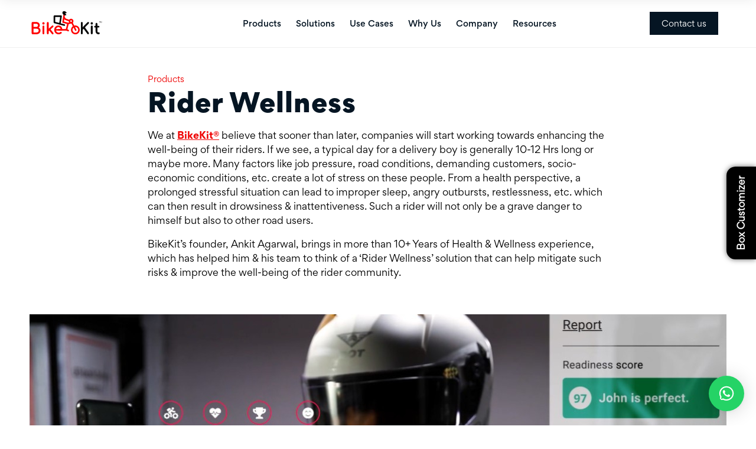

--- FILE ---
content_type: text/html
request_url: https://www.bikekit.co/rider-wellness
body_size: 45378
content:
<!-- SSL USE --><!DOCTYPE html>
<html lang="en">

<head>
    <meta charset="UTF-8">
    <meta name="viewport" content="width=device-width, initial-scale=1.0">
    <title>Rider Wellness Monitoring System | Smart Helmet For Rider safety | Bikekit</title>
    <meta name="description" content="BikeKit brings you the best technology-based rider wellness monitoring system ensuring the right physical and mental wellness of the riders.">
    <link rel="canonical" href="https://www.bikekit.co/rider-wellness"/>

    <meta property="og:title" content="Rider Wellness Monitoring System | Smart Helmet For Rider safety | Bikekit"/>	
    <meta property="og:description" content="BikeKit brings you the best technology-based rider wellness monitoring system ensuring the right physical and mental wellness of the riders."/>	
    <meta property="og:url" content="https://www.bikekit.co/rider-wellness"/>	
    <meta property="og:image" content="https://www.bikekit.co/images/bikekit-logo.svg"/>	
    <meta property="og:site_name" content="bikekit.co"/>	
    <meta property="fb:admins" content="BikeKitUAE"/>	
    <meta property="og:latitude" content="25.110215255802057"/>	
    <meta property="og:longitude" content="55.22719258624687"/>	
    <meta property="og:street-address" content="Warehouse No. S3 Plot No. 369-126 - Dubai - United Arab Emirates"/>	
    <meta property="og:region" content="Dubai"/>	
    <meta property="og:postal-code" content="369-126"/>	
    <meta property="og:country-name" content="United Arab Emirates"/>	
    <meta property="og:email" content="info@bikekit.co"/>

    <link rel="apple-touch-icon" sizes="180x180" href="images/favicon/apple-touch-icon.png.png">
<link rel="icon" type="image/png" sizes="32x32" href="images/favicon/favicon-32x32.png">
<link rel="icon" type="image/png" sizes="16x16" href="images/favicon/favicon-16x16.png">
<link rel="manifest" href="images/favicon/site.webmanifest">

<link href="https://cdn.jsdelivr.net/npm/bootstrap@5.3.1/dist/css/bootstrap.min.css" rel="stylesheet">
<link rel="stylesheet" href="https://cdnjs.cloudflare.com/ajax/libs/OwlCarousel2/2.3.4/assets/owl.carousel.min.css" />
<link rel="stylesheet" href="https://cdnjs.cloudflare.com/ajax/libs/font-awesome/6.0.0/css/all.min.css" />
<link rel='stylesheet' href='https://cdnjs.cloudflare.com/ajax/libs/fancybox/3.5.7/jquery.fancybox.min.css'>
<link href="css/custom.css" rel="stylesheet">
<link href="css/reponsive.css" rel="stylesheet">
<script src="https://code.jquery.com/jquery-3.7.0.js"></script><!-- Google tag (gtag.js) -->
<script async src="https://www.googletagmanager.com/gtag/js?id=G-VLLJW86VZB"></script>
<script>
  window.dataLayer = window.dataLayer || [];
  function gtag(){dataLayer.push(arguments);}
  gtag('js', new Date());

  gtag('config', 'G-VLLJW86VZB');
</script>
<meta name="google-site-verification" content="nMe8oUVcstXoqFTe0koq9vjmtQRTy9cSTzCxco0ZJIg" />


<!-- Google Tag Manager -->
<script>(function(w,d,s,l,i){w[l]=w[l]||[];w[l].push({'gtm.start':
new Date().getTime(),event:'gtm.js'});var f=d.getElementsByTagName(s)[0],
j=d.createElement(s),dl=l!='dataLayer'?'&l='+l:'';j.async=true;j.src=
'https://www.googletagmanager.com/gtm.js?id='+i+dl;f.parentNode.insertBefore(j,f);
})(window,document,'script','dataLayer','GTM-MNRRXZR');</script>
<!-- End Google Tag Manager -->


</head>

<body>

    <div class="main_wrap">
    <!-- Google Tag Manager (noscript) -->
<noscript><iframe src="https://www.googletagmanager.com/ns.html?id=GTM-MNRRXZR"
height="0" width="0" style="display:none;visibility:hidden"></iframe></noscript>
<!-- End Google Tag Manager (noscript) -->

<div class="header_wrap">
    <div class="header">
        <div class="container">
            <div class="row">
                <div class="logo">
                    <a href="/">
                        <img src="images/bikekit-logo.svg" alt="">
                    </a>
                </div>
                <div class="wrap_menu">
                    <div class="menu">
                        <div class="menu_close">
                            <span class="toggle-text">Close Menu</span>
                            <svg class="svg-icon" aria-hidden="true" role="img" focusable="false" xmlns="http://www.w3.org/2000/svg" width="16" height="16" viewBox="0 0 16 16"><polygon fill="" fill-rule="evenodd" points="6.852 7.649 .399 1.195 1.445 .149 7.899 6.602 14.352 .149 15.399 1.195 8.945 7.649 15.399 14.102 14.352 15.149 7.899 8.695 1.445 15.149 .399 14.102"></polygon></svg>
                        </div>
                        <ul>
                            <li>
                                <a href="delivery-solutions">Products</a>
                                <span class="toogle_menu"><svg class="svg-icon" aria-hidden="true" role="img" focusable="false" xmlns="http://www.w3.org/2000/svg" width="20" height="12" viewBox="0 0 20 12"><polygon fill="" fill-rule="evenodd" points="1319.899 365.778 1327.678 358 1329.799 360.121 1319.899 370.021 1310 360.121 1312.121 358" transform="translate(-1310 -358)"></polygon></svg></span>
                                <ul class="level2">
                                    <li>
                                        <a href="led-budget-delivery-box"><svg aria-hidden="true" focusable="false" data-prefix="fas" data-icon="box-check" role="img" xmlns="http://www.w3.org/2000/svg" viewBox="0 0 640 512" data-fa-i2svg=""><path fill="currentColor" d="M240 0H98.6c-20.7 0-39 13.2-45.5 32.8L2.5 184.6c-.8 2.4-.8 4.9-1.2 7.4H240V0zm235.2 81.7l-16.3-48.8C452.4 13.2 434.1 0 413.4 0H272v157.4C315.9 109.9 378.4 80 448 80c9.2 0 18.3.6 27.2 1.7zM208 320c0-34.1 7.3-66.6 20.2-96H0v240c0 26.5 21.5 48 48 48h256.6C246.1 468.2 208 398.6 208 320zm240-192c-106 0-192 86-192 192s86 192 192 192 192-86 192-192-86-192-192-192zm114.1 147.8l-131 130c-4.3 4.3-11.3 4.3-15.6-.1l-75.7-76.3c-4.3-4.3-4.2-11.3.1-15.6l26-25.8c4.3-4.3 11.3-4.2 15.6.1l42.1 42.5 97.2-96.4c4.3-4.3 11.3-4.2 15.6.1l25.8 26c4.2 4.3 4.2 11.3-.1 15.5z"></path></svg> LED Delivery Box</a>
                                    </li>
                                    <li>
                                        <a href="led-delivery-bag"><svg version="1.0" xmlns="http://www.w3.org/2000/svg" width="20" height="12" viewBox="0 0 512.000000 512.000000" preserveAspectRatio="xMidYMid meet"> <g transform="translate(0.000000,512.000000) scale(0.100000,-0.100000)" fill="#FFF" stroke="none"> <path d="M1194 4609 c-75 -28 -137 -88 -176 -167 l-33 -67 -3 -287 -4 -288 1582 0 1582 0 -4 288 -3 287 -33 67 c-39 80 -102 139 -178 168 -54 20 -71 20 -1367 19 -1282 0 -1313 0  -1363 -20z"/> <path d="M647 3191 c-202 -304 -303 -464 -313 -498 -12 -42 -14 -198 -12 -1039 l3 -989 22 -41 c25 -48 83 -101 129 -120 28 -12 266 -14 1421 -14 1323 0 1390 1 1428 19 46 21 98 69 123 115 16 29 17 111 22 1046 l5 1015 23 67 c17 52 86 163 292 473 149 223 270 408 270 410 0 3 -179 5 -397 5 l-398 -1 -287 -432 c-158 -237 -298 -454 -310 -482 -22 -49 -23 -61 -28 -440 l-5 -390 -28 -55 c-33 -64 -57 -92 -113 -130 -85 -59 -105 -61 -621 -58 l-468 3 -55 26 c-66 31 -131 94 -160 154 -36 75 -42 157 -37 504 4 351 9 386 63 493 14 28 138 219 275 424 137 206 249 376 249 379 0 3 -179 5 -397 5 l-398 -1 -298 -448z"/> <path d="M1646 3198 c-162 -244 -302 -465 -312 -493 -15 -43 -18 -96 -22 -364 -2 -173 -1 -338 3 -367 8 -68 39 -113 95 -141 44 -23 48 -23 486 -23 289 0 453 4 471 11 15 5 41 22 57 37 55 51 56 62 56 430 0 187 4 361 9 388 21 108 57 172 310 553 142 212 261 392 265 399 6 9 -109 12 -558 12 l-566 0 -294 -442z"/> <path d="M3902 3103 c-129 -193 -241 -370 -250 -394 -15 -40 -17 -141 -22 -1059 -5 -1106 -2 -1049 -60 -1131 l-21 -29 529 0 c581 0 565 -2 637 62 20 17 46 50 58 72 l22 41 3 980 c2 714 0 995 -8 1034 -10 44 -54 117 -248 409 l-237 355 -5 -541 c-5 -525 -6 -542 -25 -561 -29 -28 -77 -31 -111 -7 -18 14 -19 35 -24 567 l-5 552 -233 -350z"/> </g> </svg> LED Bag</a>
                                    </li>
                                    <li>
                                        <a href="plain-delivery-bag"><svg version="1.0" xmlns="http://www.w3.org/2000/svg" width="20" height="12" viewBox="0 0 512.000000 512.000000" preserveAspectRatio="xMidYMid meet"> <g transform="translate(0.000000,512.000000) scale(0.100000,-0.100000)" fill="#FFF" stroke="none"> <path d="M1194 4609 c-75 -28 -137 -88 -176 -167 l-33 -67 -3 -287 -4 -288 1582 0 1582 0 -4 288 -3 287 -33 67 c-39 80 -102 139 -178 168 -54 20 -71 20 -1367 19 -1282 0 -1313 0  -1363 -20z"/> <path d="M647 3191 c-202 -304 -303 -464 -313 -498 -12 -42 -14 -198 -12 -1039 l3 -989 22 -41 c25 -48 83 -101 129 -120 28 -12 266 -14 1421 -14 1323 0 1390 1 1428 19 46 21 98 69 123 115 16 29 17 111 22 1046 l5 1015 23 67 c17 52 86 163 292 473 149 223 270 408 270 410 0 3 -179 5 -397 5 l-398 -1 -287 -432 c-158 -237 -298 -454 -310 -482 -22 -49 -23 -61 -28 -440 l-5 -390 -28 -55 c-33 -64 -57 -92 -113 -130 -85 -59 -105 -61 -621 -58 l-468 3 -55 26 c-66 31 -131 94 -160 154 -36 75 -42 157 -37 504 4 351 9 386 63 493 14 28 138 219 275 424 137 206 249 376 249 379 0 3 -179 5 -397 5 l-398 -1 -298 -448z"/> <path d="M1646 3198 c-162 -244 -302 -465 -312 -493 -15 -43 -18 -96 -22 -364 -2 -173 -1 -338 3 -367 8 -68 39 -113 95 -141 44 -23 48 -23 486 -23 289 0 453 4 471 11 15 5 41 22 57 37 55 51 56 62 56 430 0 187 4 361 9 388 21 108 57 172 310 553 142 212 261 392 265 399 6 9 -109 12 -558 12 l-566 0 -294 -442z"/> <path d="M3902 3103 c-129 -193 -241 -370 -250 -394 -15 -40 -17 -141 -22 -1059 -5 -1106 -2 -1049 -60 -1131 l-21 -29 529 0 c581 0 565 -2 637 62 20 17 46 50 58 72 l22 41 3 980 c2 714 0 995 -8 1034 -10 44 -54 117 -248 409 l-237 355 -5 -541 c-5 -525 -6 -542 -25 -561 -29 -28 -77 -31 -111 -7 -18 14 -19 35 -24 567 l-5 552 -233 -350z"/> </g> </svg> Plain Bag </a>
                                    </li>
                                    <li>
                                        <a href="cooling-module"><svg class="svg-inline--fa fa-snowflake fa-w-14" aria-hidden="true" focusable="false" data-prefix="fas" data-icon="snowflake" role="img" xmlns="http://www.w3.org/2000/svg" viewBox="0 0 448 512" data-fa-i2svg=""><path fill="currentColor" d="M440.3 345.2l-33.8-19.5 26-7c8.2-2.2 13.1-10.7 10.9-18.9l-4-14.9c-2.2-8.2-10.7-13.1-18.9-10.9l-70.8 19-63.9-37 63.8-36.9 70.8 19c8.2 2.2 16.7-2.7 18.9-10.9l4-14.9c2.2-8.2-2.7-16.7-10.9-18.9l-26-7 33.8-19.5c7.4-4.3 9.9-13.7 5.7-21.1L430.4 119c-4.3-7.4-13.7-9.9-21.1-5.7l-33.8 19.5 7-26c2.2-8.2-2.7-16.7-10.9-18.9l-14.9-4c-8.2-2.2-16.7 2.7-18.9 10.9l-19 70.8-62.8 36.2v-77.5l53.7-53.7c6.2-6.2 6.2-16.4 0-22.6l-11.3-11.3c-6.2-6.2-16.4-6.2-22.6 0L256 56.4V16c0-8.8-7.2-16-16-16h-32c-8.8 0-16 7.2-16 16v40.4l-19.7-19.7c-6.2-6.2-16.4-6.2-22.6 0L138.3 48c-6.3 6.2-6.3 16.4 0 22.6l53.7 53.7v77.5l-62.8-36.2-19-70.8c-2.2-8.2-10.7-13.1-18.9-10.9l-14.9 4c-8.2 2.2-13.1 10.7-10.9 18.9l7 26-33.8-19.5c-7.4-4.3-16.8-1.7-21.1 5.7L2.1 145.7c-4.3 7.4-1.7 16.8 5.7 21.1l33.8 19.5-26 7c-8.3 2.2-13.2 10.7-11 19l4 14.9c2.2 8.2 10.7 13.1 18.9 10.9l70.8-19 63.8 36.9-63.8 36.9-70.8-19c-8.2-2.2-16.7 2.7-18.9 10.9l-4 14.9c-2.2 8.2 2.7 16.7 10.9 18.9l26 7-33.8 19.6c-7.4 4.3-9.9 13.7-5.7 21.1l15.5 26.8c4.3 7.4 13.7 9.9 21.1 5.7l33.8-19.5-7 26c-2.2 8.2 2.7 16.7 10.9 18.9l14.9 4c8.2 2.2 16.7-2.7 18.9-10.9l19-70.8 62.8-36.2v77.5l-53.7 53.7c-6.3 6.2-6.3 16.4 0 22.6l11.3 11.3c6.2 6.2 16.4 6.2 22.6 0l19.7-19.7V496c0 8.8 7.2 16 16 16h32c8.8 0 16-7.2 16-16v-40.4l19.7 19.7c6.2 6.2 16.4 6.2 22.6 0l11.3-11.3c6.2-6.2 6.2-16.4 0-22.6L256 387.7v-77.5l62.8 36.2 19 70.8c2.2 8.2 10.7 13.1 18.9 10.9l14.9-4c8.2-2.2 13.1-10.7 10.9-18.9l-7-26 33.8 19.5c7.4 4.3 16.8 1.7 21.1-5.7l15.5-26.8c4.3-7.3 1.8-16.8-5.6-21z"></path></svg> Cooling Module</a>
                                    </li>
                                    <li>
                                        <a href="safety-accessories"><svg aria-hidden="true" focusable="false" data-prefix="fas" data-icon="football-helmet" role="img" xmlns="http://www.w3.org/2000/svg" viewBox="0 0 512 512" data-fa-i2svg=""><path fill="currentColor" d="M480 320H355.5l-15.2-76 136.8-17.8c9-1.2 15.6-9.8 13.9-18.7C466.2 82.6 347.9-8.6 211.9 10.6 104.6 25.7 17.8 112.6 2.6 219.9-7.6 292 13.3 359 53.7 409.9c3.1 3.9 7.8 6.1 12.8 6.1H120l85.7 45c25.2 12.6 55.7 7.7 75.7-12.3 36.2-36.2 10.9-81.9 5-96.7h42.9l9.5 47.3c9.5 47.4 48 85.3 95.9 91.3 44 5.5 42.5 5.4 45.3 5.4 22.5 0 32-19.7 32-32V352c0-17.7-14.3-32-32-32zm-304 40c-13.3 0-24-10.7-24-24s10.7-24 24-24 24 10.7 24 24-10.7 24-24 24zm97.6-40l-10.3-25.7c-7.8-19.4 4.9-40.9 25.6-43.6l19.6-2.6 14.4 71.9h-49.3zM480 464l-41.3-5.2c-25.9-3.2-48-18.7-60.1-40.7H480V464zm0-80H368.3l-6.4-32H480v32z"></path></svg> Safety Accessories</a>
                                    </li>
                                </ul>
                            </li>
                            <li>
                                <a href="solutions">Solutions</a>
                                <span class="toogle_menu"><svg class="svg-icon" aria-hidden="true" role="img" focusable="false" xmlns="http://www.w3.org/2000/svg" width="20" height="12" viewBox="0 0 20 12"><polygon fill="" fill-rule="evenodd" points="1319.899 365.778 1327.678 358 1329.799 360.121 1319.899 370.021 1310 360.121 1312.121 358" transform="translate(-1310 -358)"></polygon></svg></span>
                                <ul class="level2">
                                    <li>
                                        <a href="smart-safety"><svg aria-hidden="true" focusable="false" data-prefix="fas" data-icon="football-helmet" role="img" xmlns="http://www.w3.org/2000/svg" viewBox="0 0 512 512" data-fa-i2svg=""><path fill="currentColor" d="M480 320H355.5l-15.2-76 136.8-17.8c9-1.2 15.6-9.8 13.9-18.7C466.2 82.6 347.9-8.6 211.9 10.6 104.6 25.7 17.8 112.6 2.6 219.9-7.6 292 13.3 359 53.7 409.9c3.1 3.9 7.8 6.1 12.8 6.1H120l85.7 45c25.2 12.6 55.7 7.7 75.7-12.3 36.2-36.2 10.9-81.9 5-96.7h42.9l9.5 47.3c9.5 47.4 48 85.3 95.9 91.3 44 5.5 42.5 5.4 45.3 5.4 22.5 0 32-19.7 32-32V352c0-17.7-14.3-32-32-32zm-304 40c-13.3 0-24-10.7-24-24s10.7-24 24-24 24 10.7 24 24-10.7 24-24 24zm97.6-40l-10.3-25.7c-7.8-19.4 4.9-40.9 25.6-43.6l19.6-2.6 14.4 71.9h-49.3zM480 464l-41.3-5.2c-25.9-3.2-48-18.7-60.1-40.7H480V464zm0-80H368.3l-6.4-32H480v32z"></path></svg> Smart Safety</a>
                                    </li>
                                    <li>
                                        <a href="rider-wellness"><svg aria-hidden="true" focusable="false" data-prefix="fas" data-icon="heartbeat" role="img" xmlns="http://www.w3.org/2000/svg" viewBox="0 0 512 512" data-fa-i2svg=""><path fill="currentColor" d="M320.2 243.8l-49.7 99.4c-6 12.1-23.4 11.7-28.9-.6l-56.9-126.3-30 71.7H60.6l182.5 186.5c7.1 7.3 18.6 7.3 25.7 0L451.4 288H342.3l-22.1-44.2zM473.7 73.9l-2.4-2.5c-51.5-52.6-135.8-52.6-187.4 0L256 100l-27.9-28.5c-51.5-52.7-135.9-52.7-187.4 0l-2.4 2.4C-10.4 123.7-12.5 203 31 256h102.4l35.9-86.2c5.4-12.9 23.6-13.2 29.4-.4l58.2 129.3 49-97.9c5.9-11.8 22.7-11.8 28.6 0l27.6 55.2H481c43.5-53 41.4-132.3-7.3-182.1z"></path></svg> Rider Wellness</a>
                                    </li>
                                </ul>
                            </li>
                            <li><a href="use-cases">Use Cases</a></li>
                            <li><a href="why-us">Why Us</a></li>
                            <li>
                                <a href="javascript:;">Company</a>
                                <span class="toogle_menu"><svg class="svg-icon" aria-hidden="true" role="img" focusable="false" xmlns="http://www.w3.org/2000/svg" width="20" height="12" viewBox="0 0 20 12"><polygon fill="" fill-rule="evenodd" points="1319.899 365.778 1327.678 358 1329.799 360.121 1319.899 370.021 1310 360.121 1312.121 358" transform="translate(-1310 -358)"></polygon></svg></span>
                                <ul class="level2">
                                    <li><a href="about">About Us</a></li>
                                    <li><a href="core-foundation">Core Foundation</a></li>
                                    <li><a href="intellectual-property">Intellectual Property</a></li>
                                    <li><a href="share-the-meal">Share The Meal</a></li>
                                    <li><a href="sustainability">Sustainability</a></li>
                                </ul>
                            </li>
                            <li>
                                <a href="javascript:;">Resources</a>
                                <span class="toogle_menu"><svg class="svg-icon" aria-hidden="true" role="img" focusable="false" xmlns="http://www.w3.org/2000/svg" width="20" height="12" viewBox="0 0 20 12"><polygon fill="" fill-rule="evenodd" points="1319.899 365.778 1327.678 358 1329.799 360.121 1319.899 370.021 1310 360.121 1312.121 358" transform="translate(-1310 -358)"></polygon></svg></span>
                                <ul class="level2">
                                    <li><a href="blog">Blogs</a></li>
                                    <li><a href="conformity">Conformity</a></li>
                                    <li><a href="faqs">FAQs</a></li>
                                </ul>
                            </li>
                        </ul>
                    </div>
                    <!-- <div class="search">
                        <div class="search_trigger">
                            <span>
                                <svg class="svg-inline--fa fa-search fa-w-16" aria-hidden="true" focusable="false"
                                    data-prefix="far" data-icon="search" role="img" xmlns="http://www.w3.org/2000/svg"
                                    viewBox="0 0 512 512" data-fa-i2svg="">
                                    <path fill="currentColor"
                                        d="M508.5 468.9L387.1 347.5c-2.3-2.3-5.3-3.5-8.5-3.5h-13.2c31.5-36.5 50.6-84 50.6-136C416 93.1 322.9 0 208 0S0 93.1 0 208s93.1 208 208 208c52 0 99.5-19.1 136-50.6v13.2c0 3.2 1.3 6.2 3.5 8.5l121.4 121.4c4.7 4.7 12.3 4.7 17 0l22.6-22.6c4.7-4.7 4.7-12.3 0-17zM208 368c-88.4 0-160-71.6-160-160S119.6 48 208 48s160 71.6 160 160-71.6 160-160 160z">
                                    </path>
                                </svg>
                            </span>
                        </div>
                    </div> -->
                </div>
                <div class="menu_trigger">
                    <span class="toggle-icon"> <svg class="svg-icon" aria-hidden="true" role="img" focusable="false" xmlns="http://www.w3.org/2000/svg" width="26" height="7" viewBox="0 0 26 7"><path fill-rule="evenodd" d="M332.5,45 C330.567003,45 329,43.4329966 329,41.5 C329,39.5670034 330.567003,38 332.5,38 C334.432997,38 336,39.5670034 336,41.5 C336,43.4329966 334.432997,45 332.5,45 Z M342,45 C340.067003,45 338.5,43.4329966 338.5,41.5 C338.5,39.5670034 340.067003,38 342,38 C343.932997,38 345.5,39.5670034 345.5,41.5 C345.5,43.4329966 343.932997,45 342,45 Z M351.5,45 C349.567003,45 348,43.4329966 348,41.5 C348,39.5670034 349.567003,38 351.5,38 C353.432997,38 355,39.5670034 355,41.5 C355,43.4329966 353.432997,45 351.5,45 Z" transform="translate(-329 -38)"></path></svg> </span>
                </div>
                <div class="right_buttons_wrap">
                    <a href="contact-us" class="contact_btn">Contact us</a>
                    <!-- <a href="https://www.bikekit.shop/" target="_blank">Shop in UK</a>
                    <div id="translate"></div>
	                <script src="https://cdn.jsdelivr.net/npm/js-cookie@rc/dist/js.cookie.min.js"></script> -->
                </div>
            </div>
        </div>
    </div>
</div>
<div class="search_popup">
    <div class="search_popupin">
        <form action="">
            <input type="text" placeholder="Search ...">
            <span class="search_close_func">
                <svg class="svg-inline--fa fa-times fa-w-10" aria-hidden="true" focusable="false" data-prefix="far" data-icon="times" role="img" xmlns="http://www.w3.org/2000/svg" viewBox="0 0 320 512" data-fa-i2svg=""><path fill="currentColor" d="M207.6 256l107.72-107.72c6.23-6.23 6.23-16.34 0-22.58l-25.03-25.03c-6.23-6.23-16.34-6.23-22.58 0L160 208.4 52.28 100.68c-6.23-6.23-16.34-6.23-22.58 0L4.68 125.7c-6.23 6.23-6.23 16.34 0 22.58L112.4 256 4.68 363.72c-6.23 6.23-6.23 16.34 0 22.58l25.03 25.03c6.23 6.23 16.34 6.23 22.58 0L160 303.6l107.72 107.72c6.23 6.23 16.34 6.23 22.58 0l25.03-25.03c6.23-6.23 6.23-16.34 0-22.58L207.6 256z"></path></svg>
            </span>
        </form>
    </div>
</div>
<div class="search_popup_bg"></div>


    <section class="product_header_part_section">
        <div class="container">
            <div class="container_in">
                <div class="min_container">
                    <div class="content mx-auto">
                        <p class="subtitle"><a href="javascript:;">Products</a></p>
                        <h1 class="title">Rider Wellness</h1>
                        <div class="archive_content">
                            <p>We at <a href="/">BikeKit®</a> believe that sooner than later, companies will start working towards enhancing the well-being of their riders. If we see, a typical day for a delivery boy is generally 10-12 Hrs long or maybe more. Many factors like job pressure, road conditions, demanding customers, socio-economic conditions, etc. create a lot of stress on these people. From a health perspective, a prolonged stressful situation can lead to improper sleep, angry outbursts, restlessness, etc. which can then result in drowsiness &amp; inattentiveness. Such a rider will not only be a grave danger to himself but also to other road users.</p>
                            <p>BikeKit’s founder, Ankit Agarwal, brings in more than 10+ Years of Health &amp; Wellness experience, which has helped him &amp; his team to think of a ‘Rider Wellness’ solution that can help mitigate such risks &amp; improve the well-being of the rider community.</p>
                        </div>
                    </div>
                </div>
            
                <div class="product_single_img"> 
                    <img src="images/product_banner/rider-wellness-banner-2.jpg" alt="">
                </div>
            </div>
        </div>
    </section>


    <section class="prodcut_category_section">
        <div class="min_container product_wrap_content">

            <div class="product_wrap">
                <div class="head_part">
                    <h2 class="title">Rider Behavior</h2>
                    <div class="content">
                        <p>We have thought of a unique concept & named it ‘Rider Readiness.’ As the name suggests, we have designed a solution to determine if the rider is ready & safe to start his day or not. To achieve this, we will obtain the heart rate data from a chest belt, which will then be processed into patented software. The report from this software will reflect a person’s current stress level & overall health status, translated into a simple score. A good score will mean that the rider is good to go & can start his day happily!</p>
                    </div>
                    <div class="buttons_wrap">
                        <a class="theme_btn" href="contact-us">Check it out <svg class="svg-inline--fa fa-long-arrow-right fa-w-14" aria-hidden="true" focusable="false" data-prefix="fal" data-icon="long-arrow-right" role="img" xmlns="http://www.w3.org/2000/svg" viewBox="0 0 448 512" data-fa-i2svg=""><path fill="currentColor" d="M311.03 131.515l-7.071 7.07c-4.686 4.686-4.686 12.284 0 16.971L387.887 239H12c-6.627 0-12 5.373-12 12v10c0 6.627 5.373 12 12 12h375.887l-83.928 83.444c-4.686 4.686-4.686 12.284 0 16.971l7.071 7.07c4.686 4.686 12.284 4.686 16.97 0l116.485-116c4.686-4.686 4.686-12.284 0-16.971L328 131.515c-4.686-4.687-12.284-4.687-16.97 0z"></path></svg></a>
                    </div>
                </div>
            </div>
            <div class="product_wrap">
                <div class="head_part">
                    <h2 class="title">Rider Well-Being</h2>
                    <div class="content">
                        <p>We believe that apart from determining ‘Rider Readiness,’ a continuous program that can enhance the rider’s well-being can also act as a very important motivator. We are working towards developing tools for nutrition, exercise & mindfulness that can help a rider stay fit & healthy. We would be happy to partner with last-mile delivery companies & custom make solutions for them, as per the challenges they are facing & objectives they want to achieve.</p>
                    </div>
                    <div class="buttons_wrap">
                        <a class="theme_btn" href="contact-us">Check it out <svg class="svg-inline--fa fa-long-arrow-right fa-w-14" aria-hidden="true" focusable="false" data-prefix="fal" data-icon="long-arrow-right" role="img" xmlns="http://www.w3.org/2000/svg" viewBox="0 0 448 512" data-fa-i2svg=""><path fill="currentColor" d="M311.03 131.515l-7.071 7.07c-4.686 4.686-4.686 12.284 0 16.971L387.887 239H12c-6.627 0-12 5.373-12 12v10c0 6.627 5.373 12 12 12h375.887l-83.928 83.444c-4.686 4.686-4.686 12.284 0 16.971l7.071 7.07c4.686 4.686 12.284 4.686 16.97 0l116.485-116c4.686-4.686 4.686-12.284 0-16.971L328 131.515c-4.686-4.687-12.284-4.687-16.97 0z"></path></svg></a>
                    </div>
                </div>
            </div>
        </div>
      
    </section>



    <section class="content_cart_section">
        <div class="min_container">
            <div class="content_cart">
                <div class="cart_col_wrap">
                    <div class="cart_col pd10">
                        <h4>Join our distribution program</h4>
                        <p>Are you interested in becoming a distributor for our BikeKit® product line?</p>
                    </div>
                    <div class="cart_col pd10">
                        <a class="theme_btn_white" href="become-a-distributor"> 
                            <span class="button-text">Learn More </span> 
                            <span> 
                                <svg aria-hidden="true" focusable="false"
                                    data-prefix="far" data-icon="long-arrow-right" role="img"
                                    xmlns="http://www.w3.org/2000/svg" viewBox="0 0 448 512" data-fa-i2svg="">
                                    <path fill="currentColor"
                                        d="M295.515 115.716l-19.626 19.626c-4.753 4.753-4.675 12.484.173 17.14L356.78 230H12c-6.627 0-12 5.373-12 12v28c0 6.627 5.373 12 12 12h344.78l-80.717 77.518c-4.849 4.656-4.927 12.387-.173 17.14l19.626 19.626c4.686 4.686 12.284 4.686 16.971 0l131.799-131.799c4.686-4.686 4.686-12.284 0-16.971L312.485 115.716c-4.686-4.686-12.284-4.686-16.97 0z">
                                    </path>
                                </svg>
                            </span> 
                        </a>
                    </div>
                </div>


            </div>
        </div>

    </section>

</div>

    <div class="footer_section">
    <div class="container">
        <div class="foot_col_wrap">
            <div class="foot_col">
                <h6>Products</h6>
                <ul>
                    <li><a href="led-budget-delivery-box"> LED Delivery Box</a></li>
                    <li><a href="led-delivery-bag"> LED Bag</a></li>
                    <li><a href="plain-delivery-bag">Plain Bag</a></li>
                    <li><a href="cooling-module">Cooling Module</a></li>
                </ul>
            </div>
            <div class="foot_col">
                <h6>Use cases</h6>
                <ul>
                    <li><a href="use-cases-cold-delivery-box">Cold Delivery</a></li>
                    <li><a href="use-cases-last-mile-delivery">Enhance Branding</a></li>
                    <li><a href="use-cases-bike-delivery-box">Deliver Medicines</a></li>
                </ul>
            </div>
            <div class="foot_col">
                <h6>Blog</h6>
                <ul>
                    <li><a href="blog-cut-the-competition-and-stand-out">#Increase ROI</a></li>
                    <li><a href="blog-led-delivery-boxes-an-innovative-approach-towards-food-delivery">#LED Box</a></li>
                    <li><a href="blog-smart-mobility-solutions-and-products-for-last-mile-delivery-needs">#Rider Safety</a></li>
                </ul>
            </div>
            <div class="foot_col">
                <h6>Company</h6>
                <ul>
                    <li><a href="about">About Us</a></li>
                    <li><a href="contact-us">Contact us</a></li>
                    <li><a href="become-a-distributor">Become a Distributor</a></li>
                </ul>
            </div>
            <div class="foot_col">
                <h6>Legal</h6>
                <ul>
                    <li><a href="terms-of-service">Terms of service</a></li>
                    <li><a href="privacy">Privacy</a></li>
                </ul>
            </div>
        </div>
        <div class="footer_bottom">
            <div class="bottom_foot_col ft_logo">
                <a href="/"><img src="images/footer_logo.png" alt=""></a>
            </div>
            <div class="bottom_foot_col">
                <ul class="solutions_links">
                    <li>
                        <a class="linkedin" href="https://www.linkedin.com/company/bikekit" target="_blank" >
                            <svg
                                class="svg-inline--fa fa-linkedin-in fa-w-14" aria-hidden="true" focusable="false"
                                data-prefix="fab" data-icon="linkedin-in" role="img" xmlns="http://www.w3.org/2000/svg"
                                viewBox="0 0 448 512" data-fa-i2svg="">
                                <path fill="currentColor"
                                    d="M100.28 448H7.4V148.9h92.88zM53.79 108.1C24.09 108.1 0 83.5 0 53.8a53.79 53.79 0 0 1 107.58 0c0 29.7-24.1 54.3-53.79 54.3zM447.9 448h-92.68V302.4c0-34.7-.7-79.2-48.29-79.2-48.29 0-55.69 37.7-55.69 76.7V448h-92.78V148.9h89.08v40.8h1.3c12.4-23.5 42.69-48.3 87.88-48.3 94 0 111.28 61.9 111.28 142.3V448z">
                                </path>
                            </svg>
                        </a>
                    </li>
                    <li>
                        <a class="facebook" href="https://www.facebook.com/BikeKitUAE" target="_blank">
                            <svg
                                class="svg-inline--fa fa-facebook-f fa-w-10" aria-hidden="true" focusable="false"
                                data-prefix="fab" data-icon="facebook-f" role="img" xmlns="http://www.w3.org/2000/svg"
                                viewBox="0 0 320 512" data-fa-i2svg="">
                                <path fill="currentColor"
                                    d="M279.14 288l14.22-92.66h-88.91v-60.13c0-25.35 12.42-50.06 52.24-50.06h40.42V6.26S260.43 0 225.36 0c-73.22 0-121.08 44.38-121.08 124.72v70.62H22.89V288h81.39v224h100.17V288z">
                                </path>
                            </svg>
                        </a>
                    </li>
                    <li>
                        <a class="instagram" href="https://www.instagram.com/bikekituae/" target="_blank">
                            <svg
                                class="svg-inline--fa fa-instagram fa-w-14" aria-hidden="true" focusable="false"
                                data-prefix="fab" data-icon="instagram" role="img" xmlns="http://www.w3.org/2000/svg"
                                viewBox="0 0 448 512" data-fa-i2svg="">
                                <path fill="currentColor"
                                    d="M224.1 141c-63.6 0-114.9 51.3-114.9 114.9s51.3 114.9 114.9 114.9S339 319.5 339 255.9 287.7 141 224.1 141zm0 189.6c-41.1 0-74.7-33.5-74.7-74.7s33.5-74.7 74.7-74.7 74.7 33.5 74.7 74.7-33.6 74.7-74.7 74.7zm146.4-194.3c0 14.9-12 26.8-26.8 26.8-14.9 0-26.8-12-26.8-26.8s12-26.8 26.8-26.8 26.8 12 26.8 26.8zm76.1 27.2c-1.7-35.9-9.9-67.7-36.2-93.9-26.2-26.2-58-34.4-93.9-36.2-37-2.1-147.9-2.1-184.9 0-35.8 1.7-67.6 9.9-93.9 36.1s-34.4 58-36.2 93.9c-2.1 37-2.1 147.9 0 184.9 1.7 35.9 9.9 67.7 36.2 93.9s58 34.4 93.9 36.2c37 2.1 147.9 2.1 184.9 0 35.9-1.7 67.7-9.9 93.9-36.2 26.2-26.2 34.4-58 36.2-93.9 2.1-37 2.1-147.8 0-184.8zM398.8 388c-7.8 19.6-22.9 34.7-42.6 42.6-29.5 11.7-99.5 9-132.1 9s-102.7 2.6-132.1-9c-19.6-7.8-34.7-22.9-42.6-42.6-11.7-29.5-9-99.5-9-132.1s-2.6-102.7 9-132.1c7.8-19.6 22.9-34.7 42.6-42.6 29.5-11.7 99.5-9 132.1-9s102.7-2.6 132.1 9c19.6 7.8 34.7 22.9 42.6 42.6 11.7 29.5 9 99.5 9 132.1s2.7 102.7-9 132.1z">
                                </path>
                            </svg>
                        </a>
                    </li>
                </ul>
            </div>
            <div class="bottom_foot_col">
                <p><a href="https://g.page/bikekit?share" target="_blank"><strong>Address</strong>:
                    Al Quoz 4, Dubai, UAE</a></p>
            </div>
        <div class="siteby">
            <p>Design &amp; Development By <a href="https://www.iisindia.net/" target="_blank">Instant Info Solutions</a></p>
        </div>
        </div>
    </div>

</div>


<!-- <div class="language">
    <div class="lang1 langs">
        <a href="javascript:;">
            <span>English</span>
        </a>
    </div>
    <div class="lang2 langs">
        <a href="https://www.bikekit.co/de">
            <span>Deutsch</span>
        </a>
    </div>
</div> -->
<div class="sticky-button">
    <a href="https://box.bikekit.co/" target="_blank">Box Customizer</a>
</div>

<div id="whatsapp-widget"><div class="whatsapp-widget-container"> <a href="https://api.whatsapp.com/send?phone=971585938165&amp;text=Hello,%20I%20want%20to%20know%20more%20about%20your%20Bikekit%20Products" target="_blank"> <svg class="svg-inline--fa fa-whatsapp fa-w-14" aria-hidden="true" focusable="false" data-prefix="fab" data-icon="whatsapp" role="img" xmlns="http://www.w3.org/2000/svg" viewBox="0 0 448 512" data-fa-i2svg=""><path fill="currentColor" d="M380.9 97.1C339 55.1 283.2 32 223.9 32c-122.4 0-222 99.6-222 222 0 39.1 10.2 77.3 29.6 111L0 480l117.7-30.9c32.4 17.7 68.9 27 106.1 27h.1c122.3 0 224.1-99.6 224.1-222 0-59.3-25.2-115-67.1-157zm-157 341.6c-33.2 0-65.7-8.9-94-25.7l-6.7-4-69.8 18.3L72 359.2l-4.4-7c-18.5-29.4-28.2-63.3-28.2-98.2 0-101.7 82.8-184.5 184.6-184.5 49.3 0 95.6 19.2 130.4 54.1 34.8 34.9 56.2 81.2 56.1 130.5 0 101.8-84.9 184.6-186.6 184.6zm101.2-138.2c-5.5-2.8-32.8-16.2-37.9-18-5.1-1.9-8.8-2.8-12.5 2.8-3.7 5.6-14.3 18-17.6 21.8-3.2 3.7-6.5 4.2-12 1.4-32.6-16.3-54-29.1-75.5-66-5.7-9.8 5.7-9.1 16.3-30.3 1.8-3.7.9-6.9-.5-9.7-1.4-2.8-12.5-30.1-17.1-41.2-4.5-10.8-9.1-9.3-12.5-9.5-3.2-.2-6.9-.2-10.6-.2-3.7 0-9.7 1.4-14.8 6.9-5.1 5.6-19.4 19-19.4 46.3 0 27.3 19.9 53.7 22.6 57.4 2.8 3.7 39.1 59.7 94.8 83.8 35.2 15.2 49 16.5 66.6 13.9 10.7-1.6 32.8-13.4 37.4-26.4 4.6-13 4.6-24.1 3.2-26.4-1.3-2.5-5-3.9-10.5-6.6z"></path></svg></a></div></div>
<script src="https://cdn.jsdelivr.net/npm/bootstrap@5.3.1/dist/js/bootstrap.bundle.min.js"></script>
<script src="https://cdnjs.cloudflare.com/ajax/libs/OwlCarousel2/2.3.4/owl.carousel.min.js"></script>
<script src='https://cdnjs.cloudflare.com/ajax/libs/fancybox/3.5.7/jquery.fancybox.min.js'></script>
<script src='js/custom.js'></script>


<script>

function capref1() {
        d = new Date();
        $("#myimgcapt").attr("src", "aspcaptcha.asp?"+d.getTime());
    }

function submitformcontact()
    {
        $("#namebox,#emailbox,#phonebox,#countriesbox,#citybox,#intbox,#messagebox,#strCAPTCHA").css("border-bottom", "1px solid #ccc");
        var namebox = $("#namebox").val();
        var emailbox = $("#emailbox").val();
        var phonebox = $("#phonebox").val();
        var countriesbox = $("#countriesbox").val();
        var citybox = $("#citybox").val();
        var intbox = $("#intbox").val();
        var messagebox = $("#messagebox").val();
        var strCAPTCHA = $("#strCAPTCHA").val();

        var counter=0;

        if (namebox == "") {
            $("#namebox").css("border-bottom", "1px solid red");
            $("#namebox").focus();
            counter=1;
            return false;
        }

        if (emailbox == "") {
            $("#emailbox").css("border-bottom", "1px solid red");
            $("#emailbox").focus();
            counter=1;
              return false;
        }

        if (IsEmail(emailbox) == false) {
            $("#emailbox").css("border-bottom", "1px solid red");
            $("#emailbox").focus();
            counter=1;
              return false;
        }

        if (phonebox == "") {
            $("#phonebox").css("border-bottom", "1px solid red");
            $("#phonebox").focus();
            counter=1;
              return false;
        }
        var phoneno = /^([0|\+[0-9]{1,5})?([6-9][0-9]{9})$/;
        if (phoneno.test(phonebox) == false) {
            $("#phonebox").css("border-bottom", "1px solid red");
            $("#phonebox").focus();
            counter=1;
              return false;
        }

        if (countriesbox == "") {
            $("#countriesbox").css("border-bottom", "1px solid red");
            $("#countriesbox").focus();
           counter=1;
              return false;
        }

        if (citybox == "") {
            $("#citybox").css("border-bottom", "1px solid red");
            $("#citybox").focus();
           counter=1;
              return false;
        }

        if (intbox == "") {
            $("#intbox").css("border-bottom", "1px solid red");
            $("#intbox").focus();
           counter=1;
              return false;
        }

        if (messagebox == "") {
            $("#messagebox").css("border-bottom", "1px solid red");
            $("#messagebox").focus();
           counter=1;
              return false;
        }
        if (strCAPTCHA == "") {
            $("#strCAPTCHA").css("border-bottom", "1px solid red");
            $("#strCAPTCHA").focus();
           counter=1;
              return false;
        }

if(counter==0){

     $("#lblProcessContact").html("Please wait...");
        $.ajax({
           url: 'ajaxSubmitcontact.asp',
            data: { namebox: namebox,emailbox:emailbox,phonebox:phonebox,countriesbox:countriesbox,citybox:citybox,intbox:intbox,messagebox:messagebox,strCAPTCHA:strCAPTCHA},
            success: function (data) {
                if (data == "WrongCaptchaContact") {
                        $("#lblProcessContact").html("Wrong Captcha, Please enter correct captcha image and Try Again!")
                        capref1();
                    }
                    else if (data == "success") {
                        $("#cp_name,#cp_email,#cp_phone,#cp_subject,#cp_message, #strCAPTCHA1").val('');
                        $("#lblProcessContact").html('Thank you for submitting your details. We shall revert to you within 12 business hours.');
                    }
                    else {
                        $("#lblProcessContact").html(data);
                    }

            }
     });

}

    }

    function validatefm() {

        $("#namebox,#emailbox,#phonebox,#countriesbox,#citybox,#intbox,#messagebox").css("border-bottom", "1px solid #ccc");
        var namebox = $("#namebox").val();
        var emailbox = $("#emailbox").val();
        var phonebox = $("#phonebox").val();
        var countriesbox = $("#countriesbox").val();
        var citybox = $("#citybox").val();
        var intbox = $("#intbox").val();
        var messagebox = $("#messagebox").val();

        if (namebox == "") {
            $("#namebox").css("border-bottom", "1px solid red");
            $("#namebox").focus();
            return false;
        }

        if (emailbox == "") {
            $("#emailbox").css("border-bottom", "1px solid red");
            $("#emailbox").focus();

            return false;
        }
        if (IsEmail(emailbox) == false) {
            $("#emailbox").css("border-bottom", "1px solid red");
            $("#emailbox").focus();

            return false;
        }

        if (phonebox == "") {
            $("#phonebox").css("border-bottom", "1px solid red");
            $("#phonebox").focus();
            return false;
        }

        var phoneno = /^([0|\+[0-9]{1,5})?([6-9][0-9]{9})$/;
        if (phoneno.test(phonebox) == false) {
            $("#phonebox").css("border-bottom", "1px solid red");
            $("#phonebox").focus();
            return false;
        }

        if (countriesbox == "") {
            $("#countriesbox").css("border-bottom", "1px solid red");
            $("#countriesbox").focus();
            return false;
        }

        if (citybox == "") {
            $("#citybox").css("border-bottom", "1px solid red");
            $("#citybox").focus();
            return false;
        }

        if (intbox == "") {
            $("#intbox").css("border-bottom", "1px solid red");
            $("#intbox").focus();
            return false;
        }

        if (messagebox == "") {
            $("#messagebox").css("border-bottom", "1px solid red");
            $("#messagebox").focus();
            return false;
        }

        return true;

    }


    function IsEmail(emailbox) {
        var regex = /^([a-zA-Z0-9_.+])+\@(([a-zA-Z0-9-])+\.)+([a-zA-Z0-9]{2,4})+$/;
        return regex.test(emailbox);
    }

    function IsNumericMobile(input) {
        var RE = /\(?([5-9]{1})\)?([ .-]?)([0-9]{5})\2([0-9]{4})/;
        return (RE.test(input));
    }


</script>


<script>
    var Cookie = {
	set: function (name, value, days) {
		var domain, domainParts, date, expires, host;

		if (days) {
			date = new Date();
			date.setTime(date.getTime() + days * 24 * 60 * 60 * 1000);
			expires = "; expires=" + date.toGMTString();
		} else {
			expires = "";
		}

		host = location.host;
		if (host.split(".").length === 1) {
			// no "." in a domain - it's localhost or something similar
			document.cookie = name + "=" + value + expires + "; path=/";
		} else {
			// Remember the cookie on all subdomains.
			//
			// Start with trying to set cookie to the top domain.
			// (example: if user is on foo.com, try to set
			//  cookie to domain ".com")
			//
			// If the cookie will not be set, it means ".com"
			// is a top level domain and we need to
			// set the cookie to ".foo.com"
			domainParts = host.split(".");
			domainParts.shift();
			domain = "." + domainParts.join(".");

			document.cookie =
				name + "=" + value + expires + "; path=/; domain=" + domain;

			// check if cookie was successfuly set to the given domain
			// (otherwise it was a Top-Level Domain)
			if (Cookie.get(name) == null || Cookie.get(name) != value) {
				// append "." to current domain
				domain = "." + host;
				document.cookie =
					name + "=" + value + expires + "; path=/; domain=" + domain;
			}
		}
	},

	get: function (name) {
		var nameEQ = name + "=";
		var ca = document.cookie.split(";");
		for (var i = 0; i < ca.length; i++) {
			var c = ca[i];
			while (c.charAt(0) == " ") {
				c = c.substring(1, c.length);
			}

			if (c.indexOf(nameEQ) == 0) return c.substring(nameEQ.length, c.length);
		}
		return null;
	},

	erase: function (name) {
		Cookie.set(name, "", -1);
	}
};

function googleTranslateElementInit() {
	let url = new URL(window.location);
	let lang = url.searchParams.get("lang");
	if (lang) {
		console.log(lang);
		Cookies.set("googtrans", `/en/${lang}`, { path: "" });
		Cookie.set("googtrans", `/en/${lang}`);
		Cookies.set("googtrans", `/en/${lang}`, { path: "", domain: location.host });
	} else {
		Cookie.erase("googtrans");
		Cookies.remove("googtrans", { path: "" });
	}
	new google.translate.TranslateElement({ pageLanguage: "en" }, "translate");
	// add event listener to change url param on language selection change
	let langSelector = document.querySelector(".goog-te-combo");
	langSelector.addEventListener("change", function () {
		let lang = langSelector.value;
		var newurl =
			window.location.protocol +
			"//" +
			window.location.host +
			window.location.pathname +
			"?lang=" +
			lang;
		window.history.pushState({ path: newurl }, "", newurl);
	});
}
document.addEventListener("DOMContentLoaded", function () {
	(function () {
		Cookie.erase("googtrans");
		var googleTranslateScript = document.createElement("script");
		googleTranslateScript.type = "text/javascript";
		googleTranslateScript.async = true;
		googleTranslateScript.src =
			"//translate.google.com/translate_a/element.js?cb=googleTranslateElementInit";
		(
			document.getElementsByTagName("head")[0] ||
			document.getElementsByTagName("body")[0]
		).appendChild(googleTranslateScript);
	})();
});

</script>
     
</body>

</html>

--- FILE ---
content_type: text/css
request_url: https://www.bikekit.co/css/custom.css
body_size: 75788
content:
@font-face {
    font-family: 'Gordita Semibold';
    font-weight: 500;
    font-display: auto;
    src: url('../fonts/font-4.woff2') format('woff2'),
        url('../fonts/font-4.woff') format('woff');
}

@font-face {
    font-family: 'Gordita Regular';
    font-weight: 400;
    font-display: auto;
    src: url('../fonts/font-1.woff2') format('woff2'),
        url('../fonts/font-1.woff') format('woff');
}

@font-face {
    font-family: 'Gordita Medium';
    font-weight: 500;
    font-display: auto;
    src: url('../fonts/font-2.woff2') format('woff2'),
        url('../fonts/font-2.woff') format('woff');
}

@font-face {
    font-family: 'Gordita Bold';
    font-weight: 700;
    font-display: auto;
    src: url('../fonts/font-3.woff2') format('woff2'),
        url('../fonts/font-3.woff') format('woff');
}

@font-face {
    font-family: 'Gordita Black';
    font-weight: 900;
    font-display: auto;
    src: url('../fonts/font.woff2') format('woff2'),
        url('../fonts/font.woff') format('woff'),
        url('../fonts/Gordita-Black.otf') format('OpenType');
}

@font-face {
    font-family: 'Gordita Black';
    font-weight: 100;
    font-display: auto;
    src: url('../fonts/font.woff2') format('woff2'),
        url('../fonts/font.woff') format('woff'),
        url('../fonts/Gordita-Black.otf') format('OpenType');
}

@font-face {
    font-family: 'fa-brands-400';
    font-weight: 400;
    font-display: auto;
    src: url('../fonts/fa-brands-400.woff2') format('woff2'),
        url('../fonts/fa-brands-400.woff') format('woff'),
        url('../fonts/fa-brands-400.ttf') format('truetype'),
        url('../fonts/fa-brands-400.eot?#iefix') format('embedded-opentype');
}


@font-face {
    font-family: "FontAwesome";
    font-display: block;
    src: url("https://pro.fontawesome.com/releases/v5.15.4/webfonts/fa-brands-400.eot"), url("https://pro.fontawesome.com/releases/v5.15.4/webfonts/fa-brands-400.eot?#iefix") format("embedded-opentype"), url("https://pro.fontawesome.com/releases/v5.15.4/webfonts/fa-brands-400.woff2") format("woff2"), url("https://pro.fontawesome.com/releases/v5.15.4/webfonts/fa-brands-400.woff") format("woff"), url("https://pro.fontawesome.com/releases/v5.15.4/webfonts/fa-brands-400.ttf") format("truetype"), url("https://pro.fontawesome.com/releases/v5.15.4/webfonts/fa-brands-400.svg#fontawesome") format("svg")
}

@font-face {
    font-family: "FontAwesome";
    font-display: block;
    src: url("https://pro.fontawesome.com/releases/v5.15.4/webfonts/fa-solid-900.eot"), url("https://pro.fontawesome.com/releases/v5.15.4/webfonts/fa-solid-900.eot?#iefix") format("embedded-opentype"), url("https://pro.fontawesome.com/releases/v5.15.4/webfonts/fa-solid-900.woff2") format("woff2"), url("https://pro.fontawesome.com/releases/v5.15.4/webfonts/fa-solid-900.woff") format("woff"), url("https://pro.fontawesome.com/releases/v5.15.4/webfonts/fa-solid-900.ttf") format("truetype"), url("https://pro.fontawesome.com/releases/v5.15.4/webfonts/fa-solid-900.svg#fontawesome") format("svg")
}

@font-face {
    font-family: "FontAwesome";
    font-display: block;
    src: url("https://pro.fontawesome.com/releases/v5.15.4/webfonts/fa-regular-400.eot"), url("https://pro.fontawesome.com/releases/v5.15.4/webfonts/fa-regular-400.eot?#iefix") format("embedded-opentype"), url("https://pro.fontawesome.com/releases/v5.15.4/webfonts/fa-regular-400.woff2") format("woff2"), url("https://pro.fontawesome.com/releases/v5.15.4/webfonts/fa-regular-400.woff") format("woff"), url("https://pro.fontawesome.com/releases/v5.15.4/webfonts/fa-regular-400.ttf") format("truetype"), url("https://pro.fontawesome.com/releases/v5.15.4/webfonts/fa-regular-400.svg#fontawesome") format("svg");
    unicode-range: U+F004-F005, U+F007, U+F017, U+F022, U+F024, U+F02E, U+F03E, U+F044, U+F057-F059, U+F06E, U+F070, U+F075, U+F07B-F07C, U+F080, U+F086, U+F089, U+F094, U+F09D, U+F0A0, U+F0A4-F0A7, U+F0C5, U+F0C7-F0C8, U+F0E0, U+F0EB, U+F0F3, U+F0F8, U+F0FE, U+F111, U+F118-F11A, U+F11C, U+F133, U+F144, U+F146, U+F14A, U+F14D-F14E, U+F150-F152, U+F15B-F15C, U+F164-F165, U+F185-F186, U+F191-F192, U+F1AD, U+F1C1-F1C9, U+F1CD, U+F1D8, U+F1E3, U+F1EA, U+F1F6, U+F1F9, U+F20A, U+F247-F249, U+F24D, U+F254-F25B, U+F25D, U+F267, U+F271-F274, U+F279, U+F28B, U+F28D, U+F2B5-F2B6, U+F2B9, U+F2BB, U+F2BD, U+F2C1-F2C2, U+F2D0, U+F2D2, U+F2DC, U+F2ED, U+F328, U+F358-F35B, U+F3A5, U+F3D1, U+F410, U+F4AD
}

html {
    font-size: 62.5%;
}

body {
    font-family: "Gordita Regular", Sans-serif;
    font-size: 16px;
    font-weight: 400;
    line-height: 24px;
    color: #000;
}

a {
    color: #ef0606;
    text-decoration: underline;
    transition: all .15s linear;
}

a:hover {
    color: #ef0606;
}

img {
    max-width: 100%;
}

.container {
    max-width: 1180px;

}

:focus {
    outline: none;
}


/* -- Buttons -- */
.theme_btn {
    font-family: "Gordita Regular", Sans-serif;
    font-size: 14px;
    font-weight: 400;
    border-radius: 0;
    background-color: #051523;
    color: #fff;
    line-height: 1;
    padding: 12px 24px;
    fill: #fff;
    text-align: center;
    transition: all .3s;
    text-decoration: none;
    display: flex;
    width: max-content;
}

.theme_btn svg {
    margin-left: 5px;
    width: 12px;
}

.theme_btn:hover {
    color: #FFF;
}

/* -- Header Section -- */

.header_wrap {
    min-height: 81px;
}

.header .logo img {
    width: 124px;
}

.header {
    background: #FFF;
    border-bottom: 1px solid #f0efef;
    padding: 15px 0;
    position: fixed;
    width: 100%;
    left: 0;
    top: 0;
    z-index: 9;
}

.header .container {
    padding: 0;
}

.header .menu ul {
    margin: 0 0 0 3px;
    display: flex;
    font-size: 14px !important;
    font-weight: 500;
    flex-wrap: wrap;
    justify-content: flex-end;
    color: #051523;
    font-family: "Gordita Medium";
    line-height: 20px;
    list-style: none;
    padding: 0;
}

.header .menu ul li {
    font-size: inherit;
    line-height: 1.25;
    position: relative;
}

.header .menu>ul>li {
    margin: 0 0 0 25px;
}

.header .menu ul li a {
    color: #051523;
    text-decoration: none;
}

.header .row {
    align-items: center;
    display: flex;
    justify-content: space-between;
    flex-wrap: nowrap;
}

.header .logo {
    margin-right: 44px;
}

.header .row>div {
    width: auto;
}

.header .row .wrap_menu {
    align-items: center;
    display: flex;
    padding: 0;
}

.header .search_trigger {
    cursor: pointer;
}

.header .search_trigger span svg {
    width: 16px;
    height: 25px;
    max-width: 2.3rem;
    display: block;
    position: relative;
    z-index: 1;
}

.header .search_trigger span {
    padding: 0 40px;
    height: 44px;
    position: relative;
    bottom: auto;
    left: auto;
    right: auto;
    top: 1px;
    width: auto;
    display: flex;
    align-items: center;
}

.header .search {
    margin-left: 40px;
    position: relative;
}

.header .search:before {
    content: '';
    background-color: #dcd7ca;
    display: block;
    height: 27px;
    position: absolute;
    left: 0;
    top: 8px;
    width: 1px;
}

.header .right_buttons_wrap {
    padding: 0;
    display: flex;
    align-items: center;
}

.header .right_buttons_wrap .contact_btn {
    background-color: #051523;
    font-size: 14px;
    font-family: "Gordita Regular";
    font-weight: 500;
    line-height: 1;
    color: #fff !important;
    padding: 12.5px 20px;
    text-decoration: none;
    display: flex;
}

.header .right_buttons_wrap .contact_btn {
    margin: 0 7px 0 25px;
}

.header .right_buttons_wrap a:first-child {
    margin-right: 22px;
    margin-left: 0;
}

.search_popup.active {
    box-shadow: 0 0 2rem 0 rgba(0, 0, 0, .08);
    transform: translateY(0);
    transition: transform .25s ease-in-out, box-shadow .1s .25s linear;
}

.search_popup {
    background: #fff;
    transform: translateY(-100%);
    transition: transform .15s linear, box-shadow .15s linear;
    position: absolute;
    top: 0;
    width: 100%;
    box-shadow: 0 0 2rem 0 rgba(0, 0, 0, .08);
    z-index: 991;
}

.search_popup_bg {
    position: fixed;
    top: 0;
    left: 0;
    width: 100%;
    height: 100%;
    background: rgba(0, 0, 0, .2);
    transition: all transform .15s linear;
    opacity: 0;
    visibility: hidden;
    z-index: 99;
}

.search_popup.open {
    transform: translateY(0%);
}

.search_popup_bg.open {
    opacity: 1;
    visibility: visible;
}

.search_popupin form {
    width: 100%;
    display: flex;
}

.search_popup input {
    background: #f0efef;
    border: 1px solid #f0efef;
    font-size: 3.2rem;
    height: 14rem;
    margin: 0 0 0 -2rem;
    max-width: calc(100% + 2rem);
    padding: 0 0 0 2rem;
    width: calc(100% + 2rem);
    letter-spacing: -.0277em;
    font-family: "Inter var", -apple-system, BlinkMacSystemFont, "Helvetica Neue", Helvetica, sans-serif;
    line-height: 1;
}

.search_popup input::placeholder {
    color: #000;
}

.search_popup span {
    color: #000;
    animation: popIn both .3s .2s;
    align-items: center;
    display: flex;
    flex-shrink: 0;
    justify-content: center;
    margin-right: -2.5rem;
    padding: 0 2.5rem;
    font-family: "Gordita Regular", Sans-serif;
    font-weight: 400;
    cursor: pointer;
}

.search_popup span svg {
    width: 0.625em;
    transition: transform .15s ease-in-out;
}

.search_popup span:hover svg {
    transform: scale(1.15);
}

html.overhidden {
    overflow-y: scroll;
    position: fixed;
    width: 100%;
    top: 0px;
    left: 0px;
}

.search_popupin {
    display: flex;
    justify-content: space-between;
    margin-left: auto;
    margin-right: auto;
    max-width: calc(100% + 2rem);
    width: 168rem;
}

.search_popup input:focus {
    outline: thin dotted;
    outline-offset: -4px;
}

.search_popup input:focus:not([type=button]):not([type=submit]) {
    border-color: #ff0606;
    color: #ccc;
    background-color: transparent;
}

.search_popup input:focus::placeholder {
    color: #ccc;
}


.header .menu_trigger {
    display: none;
}

.header .menu_close {
    display: none;
}

@media (min-width:1000px) {
    .header .toogle_menu {
        display: none;
    }

    .header .menu ul.level2 {
        background: #000;
        border-radius: 0;
        color: #fff;
        font-size: 14px;
        opacity: 0;
        visibility: hidden;
        padding: 1rem 0 0;
        position: absolute;
        left: 0;
        top: calc(100% + 2rem);
        transition: opacity .15s linear, transform .15s linear, right 0s .15s;
        transform: translateY(0.6rem);
        width: 25rem;
        z-index: 1;
        justify-content: flex-start;
        font-family: "Gordita Regular";
    }

    .header .menu ul li:hover ul {
        right: 0;
        opacity: 1;
        transform: translateY(0);
        transition: opacity .15s linear, transform .15s linear;
        visibility: visible;
    }

    .header .menu ul.level2:before {
        content: '';
        height: 2rem;
        left: 0;
        right: 0;
        display: block;
        position: absolute;
        bottom: 100%;
    }

    .header .menu ul.level2:after {
        content: '';
        border: 0.8rem solid transparent;
        border-bottom-color: #000;
        left: 1.8rem;
        display: block;
        position: absolute;
        bottom: 100%;
    }

    .header .menu ul.level2 li {
        padding: 10px 20px;
        line-height: 1.25;
        position: relative;
        width: 100%;
    }

    .header .menu ul.level2 li a {
        border-bottom: 0.5px solid #737e87;
        padding: 0 0 20px;
        transition: background-color .15s linear;
        width: 100%;
        line-height: 1.2;
        position: relative;
        display: block;
        color: #FFF;
    }

    .header .menu ul.level2 li a svg {
        margin-right: 8px;
        font-size: 20px;
        width: 1.25em;
        height: 1em;
        color: #FFF;
    }

    .header .menu ul.level2 li a span {
        color: inherit;
    }

    .header .menu ul.level2 li:last-child a {
        border-bottom: 0;
    }
}

/* -- dadicated_content_section -- */

.dadicated_content_section .content {
    width: 680px;
    padding: 10px;
}

section.dadicated_content_section {
    padding: 73px 0 80px 0;
}

.dadicated_content_section .content h1 {
    font-weight: 900;
    letter-spacing: .1px;
    color: #051523 !important;
    font-family: "Gordita Black", Sans-serif !important;
    font-size: 44px;
    line-height: 48px;
    padding: 0;
    margin: 0 0 20px 0;
}

.dadicated_content_section .content h1 .quotes {
    display: none;
    color: #ef0606;
}

.dadicated_content_section .content p {
    line-height: 27px;
    margin: 0 0 36px;
    font-size: 16px;
    font-family: "Gordita Regular";
}

.dadicated_content_section .content p a {
    color: #ef0606;
    font-weight: 600;
    font-size: 16px;
    font-family: "Gordita Bold";
    text-decoration: underline;
}

.dadicated_content_section .content h2 {
    color: #051523;
    font-family: "Gordita Black", Sans-serif;
    font-weight: 900;
    font-size: 36px;
    line-height: 44px;
    letter-spacing: 1px;
    margin-bottom: 20px;
}

.dadicated_content_section.type2 {
    padding-bottom: 0;
}

.dadicated_content_section.type2 p {
    line-height: 24px;
    margin-bottom: 0;
}

/* -- 3 cart section of home page -- */
.section_padding {
    padding: 2% 0;
}

.section_padding .pt0,
.pt0 {
    padding-top: 0;
}

.section_padding .pb0,
.pb0 {
    padding-bottom: 0;
}

.mb0 {
    margin-bottom: 0 !important;
}

.custom_row {
    display: flex;
    flex-wrap: wrap;
}

.col_lg_4 {
    width: 33.33%;
}

.three_cart_section .container {
    padding-top: 0;
}

.cart_box {
    padding: 15px 10px 10%;
    border: 1px solid #f0efef;
    margin: 0 15px;
}

.cart_box .cart_top {
    padding: 7% 7% 5%;
    margin-bottom: 20px;
    text-align: center;
}

.cart_box .cart_top .icon_box {
    border-bottom: 1px solid #f0efef;
    padding-bottom: 39px;
    margin-bottom: 15px;
    display: flex;
    justify-content: center;
}

.cart_box .cart_top .icon_box img {
    filter: invert(12%) sepia(97%) saturate(7377%) hue-rotate(0deg) brightness(94%) contrast(104%);
    width: 73px;
}

.cart_box:hover .cart_top .icon_box img {
    filter: invert(98%) sepia(100%) saturate(9%) hue-rotate(102deg) brightness(102%) contrast(100%);
}

.cart_box .cart_top .icon_box a {
    fill: #ef0606;
    color: #ef0606;
    border-color: #ef0606;
    font-size: 72px;
    display: inline-block;
}

.cart_box .cart_top .icon_box a svg {
    width: 1.25em;
    height: 1em;
    position: relative;
    display: block;
}

.cart_box .cart_top .content_box h6 {
    font-size: 18px;
    line-height: 24px;
    margin-top: 30px;
    margin-bottom: 12px;
    font-weight: 700;
    letter-spacing: .03125em;
}

.cart_box .cart_top .content_box h6 a {
    color: inherit;
    text-decoration: none;
}

.cart_box .cart_top .content_box p {
    min-height: 106px;
    font-family: "Gordita Regular", Sans-serif;
    font-size: 14px;
    font-weight: 400;
    line-height: 21px;
    color: #051523;
    margin: 0;
}

.cart_box .cart_bottom {
    display: flex;
    justify-content: center;
}

.cart_box .cart_bottom a {
    display: flex;
    text-transform: none;
    letter-spacing: 0;
}

.cart_box .cart_bottom a svg {
    margin-left: 5px;
}

.cart_box:hover .cart_top .content_box h6 {
    color: #FFF;
}

.cart_box:hover {
    background: #ef0606;
    border: 1px solid #ef0606;
}

.cart_box:hover .cart_top .content_box p {
    color: #FFF;
}

.cart_box:hover .cart_top .icon_box a {
    fill: #FFF;
    color: #FFF;
    border-color: #FFF;
}

.cart_box:hover .cart_bottom a {
    background: #FFF;
    color: #ef0606;
}


.video_embed_section {
    width: 100%;
    height: 100vh;
    overflow: hidden;
    position: relative;
}

.video_embed_wrap {
    padding-top: 56.25%;
    position: relative;
}

.video_embed {
    position: absolute;
    top: 0;
    right: 0;
    bottom: 0;
    left: 0;
    height: 100%;
    width: 100%;
    margin: 0;
    line-height: 1;
    border: none;
}


/*  */

.video_embed_section .overlay {
    position: absolute;
    top: 0;
    display: flex;
    align-items: center;
    justify-content: center;
    width: 100%;
    height: 90vh;
}

.st5 {
    opacity: .5;
    fill: none;
    stroke: #fff;
    stroke-width: 2;
    stroke-miterlimit: 10;
    enable-background: new;
}

.st7 {
    fill: #fff;
    stroke: #fff;
    stroke-width: 2;
    stroke-miterlimit: 10;
}

.st6 {
    fill: none;
    stroke: #fff;
    stroke-width: 2;
    stroke-miterlimit: 10;
}

.overlay svg {
    height: 460px;
    width: auto;
}

.st2 {
    fill: #fff;
}

.st9 {
    font-family: "Gordita Regular";
}

.special_text tspan.red {
    fill: #ff3d49;
}

tspan.red {
    fill: #ff3d49;
}

.heading_s3 {
    font-size: 35px;
}

.fontawesome-icon {
    font-family: FontAwesome;
    fill: #fff;
    font-size: 25px;
}

text.heading_s1 {
    font-size: 16px;
    font-family: "Gordita Regular";
    font-weight: 400;
    letter-spacing: 1px;
}

.st4 {
    opacity: .5;
    fill-rule: evenodd;
    clip-rule: evenodd;
    fill: #ff3d49;
    enable-background: new;
}

.st0 {
    opacity: .5;
    fill-rule: evenodd;
    clip-rule: evenodd;
    fill: #fff;
    enable-background: new;
}

.st1 {
    fill-rule: evenodd;
    clip-rule: evenodd;
    fill: url(#SVGID_1_);
}

.st10 {
    font-size: 14px;
}

.desktop_illustratie .circle-active.active {
    stroke-dasharray: 1030;
    animation: dash 64s infinite linear;
    stroke-dashoffset: 1030;
    transform: scaleX(-1);
}

.mobile_illustratie .circle-active.active {
    stroke-dasharray: 560;
    animation: dashMobile 20s infinite linear;
    stroke-dashoffset: 560;
    transform: scaleX(-1)
}

/* .home-opener-illustratie .part {
    display: none;
} */
.desktop_illustratie .part.part_1 {
    animation: changeImage1 64s infinite linear;
}

.desktop_illustratie .part.part_2 {
    animation: changeImage2 64s infinite linear;
}

.desktop_illustratie .part.part_3 {
    animation: changeImage3 64s infinite linear;
}

.desktop_illustratie .part.part_4 {
    animation: changeImage4 64s infinite linear;
}

.mobile_illustratie .part.part_1 {
    animation: changeImage1 20s infinite linear;
}

.mobile_illustratie .part.part_2 {
    animation: changeImage2 20s infinite linear;
}

.mobile_illustratie .part.part_3 {
    animation: changeImage3 20s infinite linear;
}

.mobile_illustratie .part.part_4 {
    animation: changeImage4 20s infinite linear;
}






@keyframes dash {
    0% {
        stroke-dashoffset: 1030
    }

    100% {
        stroke-dashoffset: 2050
    }
}

@keyframes dashMobile {
    0% {
        stroke-dashoffset: 560
    }

    25% {
        stroke-dashoffset: 700
    }

    50% {
        stroke-dashoffset: 840
    }

    75% {
        stroke-dashoffset: 980
    }

    100% {
        stroke-dashoffset: 1120
    }
}

@keyframes changeImage1 {
    0% {
        opacity: 1
    }

    25% {
        opacity: 1
    }

    26% {
        opacity: 0
    }

    100% {
        opacity: 0
    }
}

@keyframes changeImage2 {
    0% {
        opacity: 0
    }

    25% {
        opacity: 0
    }

    26% {
        opacity: 1
    }

    50% {
        opacity: 1
    }

    51% {
        opacity: 0
    }

    75% {
        opacity: 0
    }

    100% {
        opacity: 0
    }
}

@keyframes changeImage3 {
    0% {
        opacity: 0
    }

    25% {
        opacity: 0
    }

    50% {
        opacity: 0
    }

    51% {
        opacity: 1
    }

    75% {
        opacity: 1
    }

    76% {
        opacity: 0
    }

    100% {
        opacity: 0
    }
}

@keyframes changeImage4 {
    0% {
        opacity: 0
    }

    25% {
        opacity: 0
    }

    50% {
        opacity: 0
    }

    75% {
        opacity: 0
    }

    76% {
        opacity: 1
    }

    100% {
        opacity: 1
    }
}

.mobile_illustratie {
    display: none;
}

.mobile-banner-images {
    display: none !important;
}

/* -- content cart section  -- */
.content_cart_section {
    border-style: solid;
    border-width: 0 0 1px;
    border-color: #f0efef;
    transition: background .3s, border .3s, border-radius .3s, box-shadow .3s;
    padding: 0 0 4rem;
}

.min_container {
    width: 780px;
    max-width: 100%;
    margin-left: auto;
    margin-right: auto;
}

.content_cart {
    background-color: #051523;
    transition: background .3s, border .3s, border-radius .3s, box-shadow .3s;
    padding: 3rem;
    width: 100%;
    position: relative;
}

.content_cart .cart_col_wrap {
    display: flex;
    margin-right: auto;
    margin-left: auto;
    position: relative;
    align-items: center;
}

.content_cart .cart_col_wrap .cart_col:nth-child(1) {
    width: 75%;
}

.content_cart .cart_col_wrap .cart_col:nth-child(2) {
    width: 25%;
}

a.theme_btn_white {
    font-family: "Gordita Regular", Sans-serif;
    font-size: 14px;
    font-weight: 400;
    fill: #051523;
    color: #051523;
    background-color: #fff;
    border-radius: 0;
    display: inline-block;
    line-height: 1;
    padding: 12px 24px;
    text-align: center;
    transition: all .3s;
    text-decoration: none;
}

a.theme_btn_white svg {
    width: 0.875em;
    height: auto;
}

.content_cart h4 {
    color: #fff;
    font-family: "Gordita Black", Sans-serif;
    font-size: 27px;
    font-weight: 900;
    line-height: 38px;
    letter-spacing: .1px;
}

.content_cart p {
    color: #fff;
    font-family: "Gordita Regular", Sans-serif;
    font-size: 14px;
    font-weight: 400;
    line-height: 24px;
    margin: 0 0 14px 0;
}


/* -- -- */
.pd10 {
    padding: 10px;
}

.bikekit_product_map_section {
    padding: 2% 0;
}

.bikekit_product_map_section iframe {
    width: 100%;
}

.bikekit_product_map_section p {
    padding: 3px;
    font-size: 12px;
    font-family: Arial, sans-serif;
    color: #314152;
    white-space: nowrap;
    line-height: 24px;
    margin: 0 0 1em;
}

.bikekit_product_map_section p a {
    font-weight: 600;
    text-decoration: none;
    color: #314152;
}

/* -- Footer Section -- */
.footer_section {
    background-color: #051523;
    padding: 2% 0;
}

.footer_section a {
    color: #737e87;
}

.footer_section a:hover {
    color: #FFF;
}

.foot_col_wrap {
    display: flex;
    flex-wrap: wrap;
    padding-bottom: 3%;
}

.foot_col_wrap .foot_col {
    width: 20%;
    padding: 10px;
}

.foot_col_wrap .foot_col h6 {
    margin-bottom: 20px;
    color: #737e87;
    font-family: "Gordita Medium", Sans-serif;
    font-size: 14px;
    font-weight: 500;
    line-height: 24px;
    text-shadow: 0px 0px 0px rgba(0, 0, 0, .3);
    letter-spacing: .03125em;
}

.foot_col_wrap .foot_col ul {
    list-style: none;
    margin-bottom: 4rem;
    padding: 0;
}

.foot_col_wrap .foot_col ul li {
    line-height: 1.5;
}

.foot_col_wrap .foot_col ul li a {
    color: #737e87;
    font-family: "Gordita Regular", Sans-serif;
    font-size: 12px;
    font-weight: 400;
    line-height: 21px;
    text-decoration: none;
}

.foot_col_wrap .foot_col ul li a:hover {
    color: #FFF;
}

.footer_section .footer_bottom {
    border-style: solid;
    border-width: 0.5px 0 0;
    border-color: #737e87;
    transition: background .3s, border .3s, border-radius .3s, box-shadow .3s;
    padding: 3% 0 0;
    display: flex;
    flex-wrap: wrap;
}

.footer_section .footer_bottom .bottom_foot_col {
    width: 33%;
    padding: 10px;
}

.footer_section .footer_bottom .bottom_foot_col:last-child {
    width: 33.332%;
}

ul.solutions_links {
    display: flex;
    justify-content: center;
    list-style: none;
    gap: 5px;
    margin: 0;
    padding: 0;
}

ul.solutions_links .linkedin {
    background-color: #0077b5;
}

ul.solutions_links .facebook {
    background-color: #1877f2;
}

ul.solutions_links .instagram {
    background-color: #405de6;
}

ul.solutions_links a svg {
    width: 0.875em;
    height: 1em;
    position: relative;
    display: block;
    fill: #FFF;
}

ul.solutions_links a {
    width: 40px;
    height: 40px;
    line-height: 40px;
    display: block;
    border-radius: 50%;
    display: flex;
    align-items: center;
    justify-content: center;
    font-size: 20px;
}

ul.solutions_links a svg path {
    fill: #FFF;
}


.footer_section .container {
    padding: 10px;
}

.footer_section .footer_bottom .ft_logo img {
    width: 123px;
}

.footer_section .footer_bottom .bottom_foot_col p {
    text-align: right;
    margin: 0;
    line-height: 16px;
}

.footer_section .footer_bottom .bottom_foot_col p a {
    text-align: right;
    font-family: "Gordita Regular", Sans-serif;
    font-size: 12px;
    font-weight: 400;
    line-height: 21px;
    text-decoration: none;
}

#whatsapp-widget {
    display: block;
    position: fixed;
    z-index: 9999999;
    top: auto;
    bottom: 0;
    left: auto;
    right: 0;
}

.whatsapp-widget-container {
    display: flex;
    flex-direction: column;
}

#whatsapp-widget a {
    width: 60px;
    height: 60px;
    margin-right: 20px;
    pointer-events: all;
    cursor: pointer;
    box-shadow: 0 1px 6px 0 rgb(0 0 0 / 6%), 0 2px 32px 0 rgb(0 0 0 / 16%);
    margin-top: 24px;
    margin-bottom: 24px !important;
    position: relative;
    text-decoration: none;
    border-radius: 50%;
}

#whatsapp-widget a svg {
    transition: transform 300ms cubic-bezier(0.215, 0.61, 0.355, 1), opacity 300ms ease-in;
    background-color: #25D366;
    width: 60px;
    height: 60px;
    pointer-events: all;
    cursor: pointer;
    color: #fff;
    font-size: 56px;
    border-radius: 50%;
    padding: 16px;
}

/* -- product page -- */

/* .product_header_part_section {
    padding-top: 33px;
} */

.product_header_part_section .container {
    padding: 0;
}

.product_header_part_section .container .container_in {
    padding: 4% 0;
}

.product_wrap_content {
    margin-top: 50px;
    margin-bottom: 50px;
}

.product_header_part_section .content .subtitle {
    font-size: 14px;
    font-family: "Gordita Regular";
    line-height: 20px;
    margin-bottom: 5px;

}

.product_header_part_section .content .subtitle a {
    color: #ef0606 !important;
    text-decoration: none;
}

.product_header_part_section .content .title {
    color: #051523;
    font-family: "Gordita Black", Sans-serif;
    font-size: 44px;
    font-weight: 900;
    line-height: 48px;
    letter-spacing: 1px;
}

.product_header_part_section .archive_content {
    margin-top: 2rem;
}

.product_header_part_section .archive_content p {
    font-weight: 400;
    margin-bottom: 16px;
}

.product_header_part_section .archive_content p a {
    color: #ef0606;
    font-family: "Gordita Bold";
}

.product_header_part_section .content {
    margin-bottom: 59px;
}

.product_slider .item {
    cursor: grabbing;
}

.product_slider .owl-nav .owl-prev:before,
.home_slider .owl-nav .owl-prev:before {
    content: "\f177";
}

.product_slider .owl-nav .owl-next:before,
.home_slider .owl-nav .owl-next:before {
    content: "\f178";
}

.product_slider .owl-nav button:before,
.home_slider .owl-nav button:before {
    font-family: fontawesome;
    background-color: #fff;
    color: #000;
    position: relative;
}

.product_slider .owl-nav button span,
.home_slider .owl-nav button span {
    display: none;
}

.product_slider .owl-nav button,
.home_slider .owl-nav button {
    position: absolute;
    top: 50%;
    background: #fff !important;
    opacity: 1;
    box-shadow: none;
    border-radius: 0;
    width: 40px;
    height: 40px;
    transform: translateY(-50%);
}

.product_slider .owl-nav .owl-next {
    right: 0;
}

.product_slider .owl-nav .owl-prev {
    left: 0;
}

.home_slider .owl-nav .owl-next {
    right: 6%;
}

.home_slider .owl-nav .owl-prev {
    left: 6%;
}

/* -- prodcut section -- */
.product_wrap .head_part .title {
    font-family: "Gordita Black", Sans-serif;
    font-size: 36px;
    font-weight: 900;
    line-height: 44px;
    letter-spacing: 1px;
    margin: 6rem auto 3rem;
}

.product_wrap .head_part .content {
    margin-bottom: 30px;
}

.product_wrap .head_part .content p {
    color: #051523;
}

.product_wrap .head_part .content a:hover {
    color: #ef0606;
    text-decoration: none;
}

.product_item {
    border-width: 1px 1px 0;
    border-style: solid;
    border-color: #f0efef;
    padding: 5% 6%;
    width: 100%;
    display: inline-flex;
    clear: both;
}

.product_item_wrap .product_item:last-child {
    border-bottom-width: 1px;
}

.product_item .pro_left {
    width: 35%;
    float: left;
}

.product_item .pro_right {
    width: 65%;
    float: left;
}

.product_item .pro_left img {
    width: 80%;
}

.product_item .pro_right .heading_dv h6 {
    color: #051523;
    font-family: "Gordita Bold";
    font-size: 18px;
    font-weight: 700;
    margin-bottom: 10px;
    margin-top: 0;
    letter-spacing: .03125em;
}

.product_item .pro_right .heading_dv P {
    Font-size: 14px;
    line-height: 21px;
}

.product_item .pro_right .buttons_wrap {
    margin-top: 25px;
}

.product_item_wrap .product_item:nth-child(even) .pro_left {
    order: 2;
    text-align: right;
}



/* -- Delivery Product -- */
.delivery_option h2 {
    font-family: "Gordita Black", Sans-serif;
    font-size: 36px;
    font-weight: 900;
    line-height: 44px;
    letter-spacing: 1px;
    margin: 6rem auto 3rem;
}

.delivery_option p {
    margin: 0 0 1em;
}

.delivery_option .box-modules-list {
    margin-bottom: 4rem;
    font-family: "Gordita Regular";
    font-size: 16px;
    color: #051523;
    display: flex;
    flex-wrap: wrap;
    padding: 0;
}

.delivery_option .box-modules-list li {
    list-style: none;
    border: 1px solid #f0efef;
    padding: 5% 2%;
    text-align: center;
    width: 50%;
    display: inline-block;
    margin: 0;
    /* float: left; */
}

.delivery_option .box-modules-list li .module_icon {
    border-bottom: 1px solid #f0efef;
    padding-bottom: 35px;
    text-align: center;
}

.delivery_option .box-modules-list li .module_icon svg.fa-snowflake {
    color: #0673ef;
}

.delivery_option .box-modules-list li h6 {
    font-size: 18px;
    font-weight: 600;
    font-family: "Gordita Bold";
    margin-top: 20px;
    line-height: 24px;
    letter-spacing: .03125em;
}

.delivery_option .box-modules-list li .module_icon svg.fa-fire {
    color: #fc0017;
}

.delivery_option .box-modules-list li .module_icon svg {
    width: 0.75em;
    height: 1em;
    font-size: 64px;
}

/* -- About us Page -- */
.main_wrap {
    padding-top: 6%;
}

.main_wrap .header_wrap {
    min-height: 0;
}

.about_section {
    padding: 2% 0;
}

.about_content .title {
    color: #051523;
    font-family: "Gordita Black", Sans-serif !important;
    font-size: 44px;
    letter-spacing: 1px;
    line-height: 48px;
    margin-bottom: 20px;
}

.about_content .archive_content {
    margin-bottom: 36px;
    margin-top: 0;
}

.about_section .about_mg:not(:last-child) {
    margin-bottom: 20px;
}

.about_section .about_mg {
    min-height: 21px;
    text-align: center;
}

.about_content .archive_content p {
    margin: 0 0 1em;
}

.about_content .archive_content a {
    text-decoration: none;
}

.about_mg img {
    max-width: 100%;
}

.why_us_page .listing_repeater .listing_content .list_title {
    font-weight: 600;
    font-family: "Gordita Regular", Sans-serif;
    font-size: 18px;
    letter-spacing: .03125em;
}

.spb0 {
    padding-bottom: 0;
}

.listing_box .head_part h2 {
    font-family: "Gordita Black", Sans-serif;
    font-size: 36px;
    line-height: 44px;
    letter-spacing: 1px;
    margin-bottom: 20px;
}

.listing_box .head_part {
    margin-bottom: 36px;
}

.listing_repeater {
    padding-top: 30px;
    display: flex;
    align-items: flex-start;
    position: relative;
    overflow: hidden;
}

.listing_repeater .icon_box {
    border-style: solid;
    border-width: 2px;
    border-color: #ef0606;
    margin-right: 14px;
    max-width: 62px;
    min-width: 62px;
    height: 62px;
    background: #f5f5f5;
    display: inline-flex;
    justify-content: center;
    align-items: center;
    position: relative;
    line-height: 1;
    border-radius: 50px;
}

.listing_repeater .icon_box svg {
    fill: #ef0606;
    width: 38px;
    height: 38px;
    position: relative;
    display: block;
}

.listing_repeater .icon_box .list_icon {
    color: #ef0606;
    font-size: 38px;
    line-height: 38px;
    height: 38px;
    width: 38px;
    text-align: center;
    transition: all .3s;
}

.listing_repeater .listing_content .list_title {
    line-height: 25px;
    margin-top: 5px;
    margin-bottom: 10px;
    font-weight: 400;
    text-transform: uppercase;
    color: #051523;
    font-size: 20px;
    letter-spacing: -.0415625em;
}

.listing_repeater .listing_content {
    margin-top: 0;
}

.listing_repeater .listing_content p {
    font-size: 16px;
    line-height: 24px;
    font-family: Roboto;
    margin-bottom: 0;
}

.listing_repeater_wrap .listing_repeater:first-child .icon_box:before {
    display: none;
}

.listing_repeater .icon_box:before {
    content: '';
    left: calc((62px/2) - (1px/2));
    bottom: 62px;
    border-right: 1px solid #000;
    border-right-style: solid;
    border-right-width: 1px;
    height: 1500px;
    position: absolute;
    width: 1px;
}

.listing_repeater .icon_box:after {
    content: '';
    left: calc((62px/2) - (1px/2));
    top: 62px;
    border-right: 1px solid #000;
    border-right-style: solid;
    border-right-width: 1px;
    height: 1500px;
    position: absolute;
    width: 1px;
}

.listing_repeater .icon_box {
    position: relative;
}

.why_us_page .listing_repeater_wrap .bottom_line {
    margin-bottom: 54px;
    padding-top: 25px;
}

.why_us_page .listing_repeater_wrap .bottom_line a {
    text-decoration: none;
}

/* -- Language -- */
.language ul li a img {
    width: 27px !important;
}

.language {
    position: fixed;
    bottom: 0;
    right: 40px;
}

.langs {
    border: 1px solid #e0e0e0;
    list-style: none;
    display: block;
    margin: 0;
    font-weight: 400;
    font-size: 1.6rem;
    background-color: #fff;
}

.language ul {
    padding: 0;
    list-style: none;
    margin: 0;
    min-width: 155px;
    display: block;
}

.language a {
    text-decoration: none;
}

.language a span {
    display: block;
    height: 37px;
    line-height: 36px;
    font-size: 13px;
    padding: 0 10px;
    width: 100%;
    padding-right: 60px;
    box-sizing: border-box;
    font-weight: 400;
    position: relative;
    text-decoration: none;
    color: #000;
}

.language .lang1 a span::before {
    background-image: url("../images/gb.svg");
}

.language .lang1.open a:after {
    transform: rotate(-180deg);
}

.language .langs a span::before {
    content: '';
    -webkit-background-size: auto 20px !important;
    background-size: auto 20px !important;
    border-radius: 0 !important;
    width: 30px !important;
    height: 20px !important;
    content: "";
    vertical-align: middle;
    margin-right: 10px;
    display: inline-block;
    overflow: hidden;
    background-position: unset !important;
    width: 27px !important;
}

.language .lang2 a span::before {
    background-image: url("../images/de.svg");
}


.language .lang1 a:after {
    content: '';
    image-rendering: pixelated;
    background: url('../images/wgarrowdown.png') no-repeat;
    -webkit-transition: all .2s;
    -o-transition: all .2s;
    transition: all .2s;
    -webkit-transform: rotate(-90deg);
    -ms-transform: rotate(-90deg);
    transform: rotate(-90deg);
    display: inline-block;
    position: absolute;
    top: 17px;
    right: 8px;
    width: 13px;
    height: 7px;
}

.language .lang2 {
    position: absolute;
    top: -38px;
    border-bottom: 0;
    display: none;
}

.language .lang2 span {
    padding-right: 15px;
}

.language a {
    min-width: 154px;
    display: block;
}

.sticky-button a {
    position: fixed;
    right: 0;
    top: 0;
    bottom: 0;
    margin: auto;
    background: #000;
    color: #fff;
    height: 157px;
    writing-mode: vertical-rl;
    padding: 10px 13px;
    box-shadow: 0 0px 10px rgb(0 0 0/60%);
    text-align: center;
    text-decoration: none;
    border: none;
    transform: rotate(-180deg);
    border-radius: 0 15px 15px 0;
    font-weight: 600;
    text-decoration: none;
    z-index: 9;
}

.sticky-button a:hover {
    color: #ef0606 !important;
    text-decoration: none;
}

/* -- Use Case Page -- */


.use_cases_section .head .title {
    color: #051523;
    font-family: "Gordita Black", Sans-serif;
    font-size: 44px;
    font-weight: 900;
    line-height: 48px;
    letter-spacing: 1px;
}

.use_cases_section .head .title span.color {
    color: #ef0606;
}


.use_case_pg .about_content .title {
    font-size: 39px;
}

.use_cases_item {
    position: relative;
    margin-bottom: 40px;
    padding-bottom: 40px;
    border-bottom: 1px solid #f0efef;
}

.use_cases_item .use_cases_in {
    padding-top: 4rem;
    display: flex;
    flex-wrap: wrap;
}

.use_cases_item .use_cases_in .left {
    width: 15%;
}

.use_cases_item .use_cases_in .left .case_mg {
    width: 100px;
    height: 100px;
}

.use_cases_item .use_cases_in .left .case_mg img {
    border-radius: 100px;
    width: 80px;
    height: 80px;
    max-width: 100%;
}

.use_cases_item .use_cases_in .right {
    width: 70%;
}

.use_cases_item .use_cases_in .right .title {
    font-family: "Gordita Bold", Sans-serif;
    font-size: 28px;
    font-weight: 600;
    letter-spacing: -.0415625em;
    line-height: 1.25;
    margin-bottom: 30px;
}

.tags ul {
    margin-left: 0;
    margin-bottom: 2.6rem;
    padding: 0;
    list-style: none;
}

.tags ul li {
    display: inline-block;
    box-sizing: border-box;
    border: 1px solid #f0efef;
    border-radius: 22.5px;
    background-color: #f0efef;
    margin: 0 3px 0 0;
    padding: 7px 18px 10px;
    line-height: 1.5;
    font-family: "Gordita Regular";
}

.tags ul li a {
    color: #051523;
    font-family: "Gordita bold";
    font-size: 14px;
    font-weight: 700;
    letter-spacing: 0;
    text-decoration: none;
}

.tags ul li a svg {
    width: 1.25em;
    display: inline-block;
    font-size: inherit;
    height: 1em;
    vertical-align: -0.125em;
    margin-right: 0;
}

.svg-inline--fa.fa-w-18 {
    width: 1.125em;
}

.tags ul li a svg.svg-inline--fa.fa-w-16 {
    width: 1em;
}

.use_cases_item .use_cases_in .right .description {
    margin-bottom: 25px;
}

.use_cases_section .use_cases_item .use_cases_in .right .description {
    padding-top: 0;
}

.svg-inline--fa.fa-w-14 {
    width: .875em;
}

.svg-inline--fa.fa-w-13 {
    width: .8125em;
}

.svg-inline--fa.fa-w-16 {
    width: 1em;
}

.svg-inline--fa.fa-w-20 {
    width: 1.25em;
}


.use_cases_item .use_cases_in .right .description p {
    line-height: 27px;
}

.use_cases_item .use_cases_in .right .button_wrap svg {
    margin-left: 9px;
    width: 0.875em;
}


/* -- Popup Subscribe form -- */
.subscribe_popup_modal {
    position: fixed;
    top: 0;
    left: 0;
    width: 100%;
    height: 100%;
    z-index: 99;
    display: none;
}

.subscribe_popup_modal .blank_div {
    z-index: 0;
}

.subscribe_popup_modal .subscribe_popup_in {
    overflow: auto;
    background-color: rgba(0, 0, 0, 0.4);
}

.subscribe_popup_modal .subscribe_popup_in,
.subscribe_popup_modal .blank_div {
    position: absolute;
    top: 0;
    left: 0;
    width: 100%;
    height: 100%;
    display: block;
}

.subscribe_popup_modal .buttons_wrap {
    text-align: left;
    display: flex;
    flex-wrap: wrap;
    flex-direction: column;
}

/* .subscribe_popup_modal .buttons_wrap {
    text-align: right;
    display: flex;
    justify-content: space-between;
} */

.subscribe_popup_modal .buttons_wrap .theme_btn {
    display: inline-block;
}

.subscribe_popup_modal .subscribe_popup_in .modal_container {
    background-color: #fefefe;
    margin: auto;
    padding: 3%;
    border: 1px solid #888;
    width: 60%;
    margin-top: 80px;
    position: relative;
    z-index: 2;
}


.subscribe_popup_modal h2 {
    margin-top: 0;
    line-height: 40px;
    text-align: center;
    font-size: 30px;
    letter-spacing: 0px;
    font-weight: 900;
    font-family: "Gordita Black", Sans-serif;
    margin-bottom: 30px;
}

.form_control {
    width: 100%;
    border-radius: 0;
    border: 1px solid #f0efef;
    background: #f0efef;
    padding: 1.5rem 1.8rem;
    color: #051523;
    font-size: 14px;
    font-family: "Gordita Regular";
    letter-spacing: -.015em;
    max-width: 100%;
    line-height: 1;
    margin-bottom: 15px;
}

.form_control_wrap {
    margin-bottom: 16px;
    position: relative;
}

.form_control_wrap label {
    color: #051523;
    font-family: "Gordita Medium";
    font-size: 12px;
    font-weight: 500;
    line-height: 18px;
    display: block;
    margin-bottom: 5px;
}

span.error_msg {
    position: absolute;
    left: 0;
    bottom: -5px;
    font-size: 12px;
    color: #dc3232;
    font-weight: 400;
}

.subscribe_popup_modal .theme_btn {
    margin-top: 47px;
    border-radius: 0;
    border: 1px solid #051523;
    background: #051523;
    padding: 15px 18px;
    color: #fff;
    text-transform: uppercase;
    font-size: 14px;
    font-family: "Gordita Regular";
    letter-spacing: .0333em;
    line-height: 1.25;
    margin-bottom: 16px;
}

.subscribe_popup_modal span.close {
    color: #aaaaaa;
    float: right;
    font-size: 28px;
    font-weight: bold;
    margin-top: 7px;
    cursor: pointer;
}

.subscribe_popup_modal .col_6_wrap .col_6 {
    width: 48.5%;
    margin-right: 2%;
    display: inline-block;
}

.subscribe_popup_modal .col_6_wrap .col_6:last-child {
    margin-right: 0;
}

.col_4_wrap .col_4 {
    width: 32.9%;
    display: inline-block;
    padding-right: 10px;
}

.subscribe_popup_modal h5 {
    margin-bottom: 15px;
    font-size: 15px;
    font-family: "Gordita Semibold", Sans-serif;
    font-weight: 500;
    letter-spacing: -.0415625em;
    line-height: 1.25;
}

.subscribe_popup_modal h5.mt35 {
    margin-top: 35px;
}


.subscribe_popup_modal .buttons_wrap .theme_btn {
    background-color: #051523;
    padding: 12px 15px;
    border-radius: 3px;
    font-weight: 700;
    min-width: 100px;
    margin-bottom: 0;
    margin-top: 4px;
    transition: opacity .15s linear;
}

.subscribe_popup_modal .buttons_wrap .theme_btn:hover {
    opacity: .8;
}

.subscribe_popup_modal .step2,
.subscribe_popup_modal .step3,
.subscribe_popup_modal .step4 {
    display: none;
}

.subscribe_popup_modal form {
    display: inline-block;
    width: 100%;
}

.form_control_wrap .radio_wrap {
    display: flex;
    flex-wrap: wrap;
    margin-bottom: 50px;
}

.form_control_wrap .radio_wrap label {
    margin-left: 16px;
    margin-bottom: 5px;
}

.form_control_wrap .radio_wrap label input {
    margin: 5px 3px 0 5px;
}

.custom_checkbox {
    position: absolute;
    left: 0;
}

.form_control_wrap .radio_wrap label input[type=checkbox]:checked:before {
    content: url('../images/checkbox.svg');
    position: absolute;
    display: inline-block;
    margin: -0.1875rem 0 0 -0.25rem;
    height: 1.75rem;
    width: 1.75rem;
}

.form_control_wrap .radio_wrap label input[type=checkbox] {
    border-radius: 0;
    border: 1px solid #f0efef;
    background: #f0efef;
    -webkit-appearance: none;
    -moz-appearance: none;
    position: relative;
    top: 2px;
    display: inline-block;
    margin: 0;
    width: 15px;
    height: 15px;
    margin-right: 8px;
    margin-top: 3px;
    box-shadow: none;
    cursor: pointer;
}

.subscribe_popup_modal textarea.form_control {
    height: 12rem;
    line-height: 1.5;
    width: 100%;
    font-size: 16px;
    font-family: "Inter var", -apple-system, BlinkMacSystemFont, "Helvetica Neue", Helvetica, sans-serif;
}

.subscribe_popup_modal span.close:hover {
    color: #000;
}


.description_wrap .title {
    color: #051523;
    font-family: "Gordita Black", Sans-serif;
    font-size: 44px;
    font-weight: 900;
    line-height: 48px;
    letter-spacing: 1px;
    width: calc(100% - 8rem);
    margin: auto;
    text-align: center;
    padding: 4% 0;
}

.description_wrap .tags {
    text-align: center;
}

.description_wrap .tags ul {
    margin-right: 4px;
}

.description_wrap .tags ul li {
    margin: 0 4px 0 0;
}


.description {
    padding-top: 4rem;
}

.description p,
.description li {
    line-height: 1.476;
}

.description>* {
    margin-bottom: 1.25em;
}

.description table {
    font-family: "Inter var", -apple-system, BlinkMacSystemFont, "Helvetica Neue", Helvetica, sans-serif;
    border-color: #dbdbdb;
    font-size: 1.8rem;
    border: 0.1rem solid #dcd7ca;
    border-collapse: collapse;
    border-spacing: 0;
    empty-cells: show;
    margin-top: 10px;
    overflow: hidden;
    width: 100%;
    margin-bottom: 26px;
}

.description table tr td,
.description table tr th {
    border: 0.1rem solid #dcd7ca;
    line-height: 1.4;
    margin: 0;
    overflow: visible;
    padding: 0.5em;
    border-color: #dbdbdb;
    font-size: 16px;
    font-family: "Gordita Regular";
    color: #051523;
}

.description table tr th {
    font-weight: 700;
}

.description ul,
.description ol {
    margin: 0 0 4rem 20px;
    font-family: "Gordita Regular";
    font-size: 16px;
    color: #051523;
    padding: 0;
}

.description ol ul {
    list-style: disc;
}

.description li {
    margin: 0.5rem 0 0 2rem;
}

.table_responsive {
    overflow: auto;
}

.gallery-list li {
    display: inline-block;
    margin-right: 16px;
    width: 20%;
    min-width: 137px;
    padding: 5px;
    vertical-align: middle;
    margin-bottom: 20px;
    margin-left: 0;
    line-height: 120px;
    text-align: center;
    box-shadow: 0 0 5px 2px #ebebeb;
    cursor: pointer;
}

.gallery-list li img {
    display: inline-block;
    vertical-align: middle;
    height: 110px;
    width: auto;
    margin: auto;
}

.gallery-list li div span {
    position: absolute;
    z-index: 1;
    top: 0;
    left: 0;
    opacity: .8;
    color: #ef0606;
    pointer-events: none;
    display: flex;
    align-items: center;
    justify-content: center;
    width: 100%;
    height: 100%;
}

.gallery-list li {
    position: relative;
}

.gallery h2,
.product_use h2,
.specifications h2,
.listing_content h2 {
    font-family: "Gordita Black", Sans-serif;
    font-size: 36px;
    font-weight: 900;
    line-height: 44px;
    letter-spacing: 1px;
    margin: 6rem auto 3rem;
}

.product_use>p {
    margin-bottom: 16px;
}

ul.box-modules-use-case-list {
    margin-left: 0;
    list-style: none;
    display: flex;
    margin-bottom: 4rem;
    font-family: "Gordita Regular";
    font-size: 16px;
    color: #051523;
    padding: 0;
}

ul.box-modules-use-case-list li {
    margin-left: 0;
    margin-right: 4%;
    width: 48%;
    float: left;
    border: 1px solid #efefef;
    padding: 15px;
}

ul.box-modules-use-case-list li h6 {
    margin-top: 10px;
    font-family: "Gordita Regular", Sans-serif;
    font-size: 18px;
    line-height: 24px;
    letter-spacing: .03125em;
    margin-bottom: 25px;
    font-weight: 700;
}

ul.box-modules-use-case-list li p {
    margin-bottom: 16px;
}

ul.box-modules-use-case-list li:nth-child(2) {
    margin-right: 0;
}

ul.box-modules-use-case-list li.box-modules-list-item {
    list-style: none;
    border: 1px solid #f0efef;
    padding: 5%;
    width: 47%;
    display: inline-block;
    margin: 0 2% 0 0;
    vertical-align: top;
}

ul.box-modules-use-case-list li.box-modules-list-item .module_icon {
    border-bottom: 1px solid #f0efef;
    padding-bottom: 35px;
    text-align: center;
}

ul.box-modules-use-case-list li.box-modules-list-item .module_icon svg {
    font-size: 64px;
    color: #0673ef;
    width: 0.875em;
    display: inline-block;
    height: 1em;
    vertical-align: -0.125em;
}

ul.box-modules-use-case-list li.box-modules-list-item .module_icon svg.snowflake {
    color: #0673ef;
}

ul.box-modules-use-case-list li.box-modules-list-item .module_icon svg.fa-fire {
    color: #fc0017;
}

ul.box-modules-use-case-list li.box-modules-list-item>h6 {
    font-size: 18px;
    font-weight: 600;
    font-family: "Gordita Bold";
    margin-top: 30px;
}

ul.box-modules-use-case-list li.box-modules-list-item>p {
    color: #051523;
    font-family: "Gordita Regular";
    font-size: 14px;
    line-height: 21px;
    border-bottom: 1px solid #f0efef;
    padding-bottom: 25px;
    margin-bottom: 0;
    min-height: 215px;
}

ul.box-modules-use-case-list li.box-modules-list-item div.module_features table {
    border: 0;
    margin: 0;
    border-collapse: collapse;
    border-spacing: 0;
    empty-cells: show;
    max-width: 100%;
    overflow: hidden;
    width: 100%;
    font-size: 1.8rem;
}

ul.box-modules-use-case-list li.box-modules-list-item div.module_features table tr {
    border-bottom: 1px solid #f0efef;
}

ul.box-modules-use-case-list li.box-modules-list-item div.module_features table tr th {
    color: #051523;
    font-family: "Gordita Bold";
    font-size: 14px;
    font-weight: 700;
    line-height: 18px;
    border: 0;
}

ul.box-modules-use-case-list li.box-modules-list-item div.module_features table tr td {
    font-family: "Gordita Regular";
    font-size: 14px;
    border: 0;
    padding: 14px 0;
    line-height: 1.4;
    text-align: right;
}

ul.box-modules-use-case-list li.box-modules-list-item div.module_features table tr:last-child {
    border-bottom: 0;
}



.specifications-list ul {
    margin: 0;
    padding: 0;
}

.specifications-list ul li {
    list-style: none;
    margin: 0;
    border-bottom: 1px solid #f0efef;
    padding: 15px 0;
    line-height: 1.5;
}

.specifications-list ul li .spec-label {
    display: inline-block;
    width: 40%;
    vertical-align: top;
}

.specifications-list ul li .spec-label svg {
    color: #051523;
    width: 16px;
    height: 16px;
    display: inline-block;
    font-size: inherit;
    vertical-align: -0.125em;
}

.specifications-list ul li .spec-label .spec-title {
    margin-left: 12%;
    font-size: 14px;
    font-family: "Gordita Bold";
    color: #051523;
}

.specifications-list ul li .spec-value {
    display: inline-block;
    width: 58%;
    font-size: 14px;
    color: #051523;
}

.led_delivery_boxes_page .product_header_part_section .archive_content p a {
    font-family: inherit;
}

.led_delivery_boxes_page .product_header_part_section .content .subtitle a {
    text-decoration: underline;
}

/* -- contact us -- */
/* .contact_form_section {
    padding: 60px 0 30px 0;
} */

.contact_info {
    display: flex;
    position: relative;
    padding: 2% 0;
}

.contact_section h4 {
    display: block;
    font-weight: 800;
    font-size: 16px;
    margin-bottom: 11px;
    text-align: center;
    font-family: "Gordita Black", Sans-serif !important;
    text-transform: uppercase;
}

.contact_info .contact_col {
    width: 50%;
    padding: 5px;
}

.contact_info .contact_col .contact_box {
    padding: 10% 5%;
    background-color: #f0efef;
    display: flex;
}

.contact_info .contact_col .contact_box .left {
    margin-right: 20px;
}

.contact_info .contact_col .contact_box .left a {
    fill: #fff;
    color: #fff;
    border-color: #fff;
    font-size: 24px;
    background-color: #051523;
    width: 60px;
    height: 60px;
    line-height: 35px;
    padding: 8px;
    border-radius: 50%;
    text-align: center;
    display: block;
}

.contact_info .contact_col .contact_box .left a img {
    width: 30px;
}

.contact_info .contact_col .contact_box .right h5 {
    font-family: "Gordita Bold", Sans-serif;
    font-size: 18px;
    font-weight: 700;
    line-height: 24px;
    margin-top: 0;
    margin-bottom: 7px;
    color: #051523;
    letter-spacing: -.0415625em;
}

.contact_info .contact_col .contact_box .right h5 a {
    color: inherit;
    text-decoration: none;
}

.contact_info .contact_col .contact_box .right h6 {
    font-family: "Gordita Bold", Sans-serif;
    font-size: 16px;
    font-weight: 700;
    line-height: 24px;
    margin-top: 0;
    margin-bottom: 6px;
    color: #051523;
    letter-spacing: -.0415625em;
}

.contact_info .contact_col .contact_box .right h6 a {
    color: inherit;
    text-decoration: none;
}

.contact_info .contact_col .contact_box .right p {
    font-family: "Gordita Regular", Sans-serif;
    font-size: 14px;
    font-weight: 400;
    line-height: 21px;
    margin: 0;
}


.contact_form .col_wrap {
    display: flex;
    flex-wrap: wrap;
    margin-bottom: 20px;
}

.contact_form .col_wrap .col-6 {
    width: 48.5%;
    margin-right: 2%;
    display: inline-block;
    margin-bottom: 15px;
}

.contact_form .col_wrap .col-4:last-child {
    margin-right: 0;
}

.contact_form .col_wrap .col-4 {
    width: 31.9%;
    display: inline-block;
    margin-right: 2%;
}

.contact_form .col_wrap .col-6:last-child {
    margin-right: 0;
}

.contact_form .form_control_wrap label {
    font-family: "Gordita Bold";
    font-size: 14px;
    font-weight: 700;
}

.contact_form .form_control_wrap .form_control {
    margin-top: 5px;
}

.contact_form .form_control_wrap select.form_control {
    color: #767676;
    letter-spacing: normal;
}

.contact_form .form_control_wrap textarea.form_control {
    height: 120px;
    padding: 15px 18px;
    line-height: 1.5;
}

.contact_form .col_wrap .theme_btn {
    margin-top: 10px;
    border: 0;
    letter-spacing: .0333em;
    line-height: 1.25;
    padding: 15px 20px;
    margin-bottom: 20px;
}

/* -- Faqs Page -- */


.faq_main_wrapper .level1_items {
    padding: 10px;
    padding-bottom: 5%;
    margin-bottom: 10px;
}

.faq_main_wrapper .level1_items .level1_title {
    border: #f0efef;
    background: #f0efef;
    padding: 15px;
    margin-bottom: 20px;
    display: flex;
    justify-content: space-between;
}

.faq_main_wrapper .level1_items .level1_title h5 {
    font-size: 20px;
    font-family: "Gordita Bold", Sans-serif;
    margin: 0;
    line-height: 1;
    letter-spacing: -.0415625em;
    padding: 1px 0;
}

.level1_content_box {
    display: none;
}

.faq_main_wrapper .level1_items .level1_title span.toggle-icon svg {
    width: 0.625em;
    display: inline-block;
    font-size: inherit;
    height: 14px;
    vertical-align: -0.125em;
}

.faq_main_wrapper .level1_items .level1_title span.toggle-icon {
    margin-right: 14px;
    line-height: 1;
    margin-top: 1px;
    margin-bottom: 6px;
}

.faq_main_wrapper .level1_items .level1_title.active span.toggle-icon svg {
    transform: rotate(180deg);
}

.faq_inner_wrapper .level2_items .title span svg {
    width: 1em;
    height: 1em;
    display: inline-block;
    font-size: inherit;
    vertical-align: -0.125em;
}

.faq_inner_wrapper .level2_items .title .toggle_icon_wrapper {
    margin-left: 15px;
    float: right;
    text-align: right;
    display: inline-block;
    width: 1em;
    font-weight: 700;
    line-height: 1;
}

.faq_inner_wrapper .level2_items .title .toggle_icon_wrapper .toggle_icon_opened {
    display: none;
}

.faq_inner_wrapper .level2_items .title .toggle_icon_wrapper .toggle_icon_closed {
    display: block;
}

.faq_inner_wrapper .level2_items .title.active .toggle_icon_wrapper .toggle_icon_opened {
    display: block;
}

.faq_inner_wrapper .level2_items .title.active .toggle_icon_wrapper .toggle_icon_closed {
    display: none;
}

.faq_inner_wrapper .level2_items .title.active {
    border-bottom: none;
}

.faq_inner_wrapper .level2_items .level2_content_box {
    padding: 20px;
    border-bottom: 1px solid #d5d8dc;
    display: none;
}

.faq_inner_wrapper .level2_items .level2_content_box p {
    font-size: 14px;
    line-height: 21px;
    font-family: "Gordita Regular";
    margin-bottom: 14px;
}

.faq_inner_wrapper .level2_items .title {
    display: flex;
    justify-content: space-between;
}

.faq_inner_wrapper .level2_items .title a {
    font-weight: 500;
    font-size: 15px;
    font-family: "Gordita Medium";
    color: #051523;
    text-decoration: none;
    margin-top: 1px;
}

.faq_inner_wrapper .level2_items .title {
    padding: 20px;
    font-weight: 700;
    line-height: 1;
    margin: 0;
    border-bottom: 1px solid #d5d8dc;
    cursor: pointer;
    outline: none;
}

.faq_main_wrapper .level1_items .level1_content_box .buttons_wrap {
    margin-top: 30px;
}




.conformity_page .faq_main_wrapper .level1_items .level1_title h3 {
    font-size: 28px;
    letter-spacing: -.0415625em;
    font-family: "Gordita Bold", Sans-serif;
    line-height: 1;
    margin: 0;
}

.conformity_page .faq_main_wrapper .level1_items .level1_title span.toggle-icon {
    margin-top: 7px;
    margin-right: 15px;
}

.conformity_page .faq_main_wrapper .level1_items {
    padding-bottom: 0;
    margin-bottom: 0;
}

.conformity_page .faq_main_wrapper .level1_items .level1_title {
    margin-bottom: 10px;
}


/* -- -- */
.conformity_page .faq_main_wrapper .level1_items .level1_content_box .buttons_wrap {
    margin-top: 36px;
}

.conformity_page .faq_main_wrapper .level1_items .level1_content_box .tags {
    margin-top: 20px;
}

.conformity_page .faq_main_wrapper .level1_items .level1_content_box {
    padding: 2% 10px;
}

.conformity_page .faq_main_wrapper .level1_items .level1_content_box .tags li {
    font-family: "Gordita bold";
    font-weight: 700;
    letter-spacing: 0;
    font-size: 14px;
}

.conformity_page .faq_main_wrapper .level1_items .level1_content_box .tags ul {
    margin-bottom: 20px;
}

.conformity_page .faq_main_wrapper .level1_items .level1_content_box .tags ul li {
    margin-right: 6px;
    margin-left: 6px;
}

.conformity_page .faq_main_wrapper .level1_items .level1_content_box .tags ul li:first-child {
    margin-left: 0;
}

@media (min-width:992px) {
    .conformity_page .fancybox-slide--video .fancybox-content {
        width: 960px !important;
        height: 540px !important;
    }
}

.conformity_page .faq_main_wrapper .level1_items .level1_content_box .content p {
    margin-bottom: 16px;
}

.conformity_page .faq_main_wrapper .level1_items .level1_content_box .content ul {
    margin: 0 0 4rem 1rem;
}

.conformity_page .faq_main_wrapper .level1_items .level1_content_box .content ul li {
    line-height: 1.5;
    margin: 0.5rem 0 0 2rem;
}

.conformity_page .faq_main_wrapper .level1_items .level1_content_box .buttons_wrap {
    display: flex;
    flex-direction: column;
    gap: 16px;
}

/* -- Blogs Page -- */
.blog_section {}

.blog_section .container_in {
    padding: 4% 0;
}

.blog_cart_wrap {
    display: flex;
    flex-wrap: wrap;
    margin-top: 1px;
}

.blog_cart_wrap .blog_col {
    width: 25%;
    margin-bottom: 50px;
    min-height: 180px;
    display: inline-block;
    vertical-align: top;
}

.blog_cart_wrap .blog_col .blog_cart { 
    padding: 4%;
    border: 1px solid #efefef;
    margin-right: 5%;
	display: flex;
    flex-direction: column;
    height: 100%;
    justify-content: space-between;
}

.blog_cart_wrap .blog_col .blog_cart .thumbnail img {
    border-radius: 0;
    max-height: 150px;
    min-height: 150px;
    width: auto;
    margin: auto;
}

.blog_cart_wrap .blog_col .blog_cart .thumbnail {
    text-align: center;
}

.blog_cart_wrap .blog_col .blog_cart .title {
    min-height: 75px;
}

.blog_cart_wrap .blog_col .blog_cart .title h5 {
    font-family: "Gordita Medium", Sans-serif;
    font-size: 20px;
    font-weight: 500;
    line-height: 28px;
    margin-top: 15px;
    min-height: auto;
    margin-bottom: 15px;
    letter-spacing: -.0415625em;
}

.blog_cart_wrap .blog_col .blog_cart .button_wrap a {
    font-size: 14px;
}

.blog_cart_wrap .blog_col .blog_cart .button_wrap {
    margin-top: 15px;
    display: inline-block;
    width: 100%;
}

.blog_cart_wrap .blog_col .blog_cart .button_wrap a svg {
    margin-left: 4px;
}

.blog_section .about_content .title span {
    color: #ef0606;
}

.blog_cart_wrap .blog_col .blog_cart .tags a {
    background-color: #f0efef;
    padding: 8px 10px;
    border-radius: 22.5px;
    color: #051523;
    font-size: 12px;
    font-family: "Gordita Regular";
}

.blog_cart_wrap .blog_col .blog_cart .tags {
    margin-bottom: -4px;
    position: relative;
}


.blog_paginatin {
    display: flex;
    justify-content: space-between;
    width: calc(100% - 8rem);
    margin: auto;
}

.blog_paginatin .pager {
    display: flex;
    list-style: none;
    margin: 0;
}

.blog_paginatin .pager a {
    margin: 0 10px;
}

.blog_paginatin a {
    font-size: 14px;
    font-weight: 700;
    font-family: "Gordita Medium";
    color: #051523;
    text-decoration: none;
    line-height: 19px;
    display: block;
}

.blog_paginatin .pager a.active {
    color: #ef0606;
    cursor: text;
    text-decoration: none;
}

.blog_paginatin .pager a.active:hover {
    text-decoration: none;
}

.blog_paginatin .pager a:hover {
    text-decoration: underline;
}

.releted_blog_wrap {}

.releted_blog_wrap .blog_col {
    width: 32.3%;
    min-height: 180px;
    display: inline-block;
    vertical-align: top;
}

.releted_blog_wrap .blog_col .blog_cart {
    display: block;
    padding: 4%;
    border: 1px solid #efefef;
    margin-right: 5%;
}

.releted_blog_wrap .blog_col .blog_cart .thumbnail img {
    max-height: 150px;
    min-height: 150px;
    width: auto;
    margin: auto;
}

.releted_blog_wrap .blog_col .blog_cart .title {
    min-height: 62px;
}

.releted_blog_wrap .blog_col .blog_cart .title h5 {
    font-family: Gordita Regular;
    font-size: 15px;
    line-height: 20px;
    margin-top: 15px;
    letter-spacing: .03125em;
    margin-bottom: 2.5rem;
}

.releted_blog_wrap .blog_col .blog_cart .button_wrap a {
    background-color: transparent;
    color: #ef0606;
    font-size: 14px;
    margin-top: 20px;
    font-family: "Gordita Regular", Sans-serif;
    padding: 0;
    font-weight: 400;
    border-radius: 0;
    display: inline-block;
    line-height: 1;
    fill: #fff;
    text-align: center;
    transition: all .3s;
    text-decoration: none;
}

.related_blog {
    margin-bottom: 6%;
}

.related_blog h3 {
    font-family: "Gordita Bold", Sans-serif;
    font-size: 28px;
    font-weight: 600;
    margin: 6rem auto 3rem;
}

.releted_blog_wrap .blog_col .blog_cart .thumbnail {
    text-align: center;
}

/* -- Blog Details Page -- */
.blog_details_section .head {
    padding: 4% 0;
    text-align: center;
}

.blog_details_section .head .subtitle a {
    font-size: 1.5rem;
    margin: 0;
    font-weight: 700;
    letter-spacing: .036666667em;
    text-transform: uppercase;
    line-height: 1.25;
    color: #ef0606;
    text-decoration: none;
    display: block;
}

.blog_details_section .head .title {
    font-family: "Gordita Black", Sans-serif;
    font-size: 44px;
    font-weight: 900;
    line-height: 48px;
    letter-spacing: 1px;
    display: block;
}

.blog_details_section .head .subtitle {
    margin-bottom: 30px;
}

.blog_details_section .post_content {
    padding-top: 4rem;
}

.blog_details_section .post_content .post_content_in {
    margin: 2% 0;
}

.blog_details_section .post_content p,
.post_content li {
    line-height: 1.476;
}

.blog_details_section .post_content p {
    margin-bottom: 16px;
}

.blog_details_section .post_content a {
    text-decoration: none;
}

.blog_details_section .post_content ul {
    list-style: disc;
    margin-bottom: 20px;
    padding: 0;
}

.blog_details_section .post_content li {
    margin: 0.5rem 0 0 2rem;
}

.blog_details_section .blog_detail_pagination {
    display: flex;
    justify-content: space-between;
    margin-bottom: 4rem;
}

.blog_details_section .blog_detail_pagination .theme_btn.left svg {
    margin-right: 5px;
    margin-left: 0;
}


/* -- Support Section -- */
.support_section {
    width: 100%;
    background-color: #efeeee;
    padding: 2% 0;
}

.support_section .support_title h2,
.contact_form_section .contact_title h2 {
    font-family: "Gordita Black", Sans-serif;
    font-size: 36px;
    font-weight: 900;
    line-height: 44px;
    letter-spacing: 1px;
    margin-bottom: 3rem;
}


.support_section .support_content ul {
    margin-left: 0;
    padding: 20px 0;
    display: flex;
}

.support_section .support_content ul li {
    background-color: #fff;
    margin-left: 0;
    width: 48%;
    display: inline-block;
    margin-right: 3%;
    padding: 5%;
}

.support_section .support_content ul li .left_content {
    float: left;
    height: 60px;
    width: 60px;
    border-radius: 40px;
    background-color: #051523;
    margin-right: 5%;
    line-height: 60px;
    text-align: center;
}

.support_section .support_content ul li .right_content {
    float: left;
    width: 70%;
}

.support_section .support_content ul li .left_content svg {
    color: #fff;
    font-size: 24px;
    width: 1em;
    height: 1em;
    display: inline-block;
    vertical-align: -0.125em;
}

.support_section .support_content ul li .right_content h6 {
    color: #051523;
    font-family: "Gordita Bold";
    font-size: 18px;
    font-weight: 700;
    margin: 0;
    line-height: 24px;
    letter-spacing: .03125em;
}

.support_section .support_content ul li .right_content h5 {
    font-family: "Gordita Bold", Sans-serif;
    font-size: 18px;
    min-height: 90px;
    letter-spacing: -.0415625em;
    line-height: 1.25;
}

.listing_content ul {
    list-style: none;
    padding: 0;
    margin: 0;
}

.listing_content ul li {
    margin-bottom: 15px;
    display: flex;
    align-items: center;
    position: relative;
    line-height: 1.5;
    font-family: "Gordita Regular";
}

.listing_content ul li:last-child {
    margin-bottom: 0;
}

.listing_content ul li span svg {
    fill: #051523;
    width: 25px !important;
    height: 25px;
    position: relative;
    display: block;
    vertical-align: -0.125em;
    line-height: 25px;
}

.listing_content ul li span:first-child {
    margin-right: 8px;
}

.listing_content h2 {
    font-family: "Gordita Black", Sans-serif;
    font-weight: 900;
    font-size: 36px;
    line-height: 44px;
    letter-spacing: 1px;
    margin-bottom: 20px;
    margin-top: 0;
}

.listing_content {
    margin-top: 20px;
}

.listing_content ul li span:nth-child(2) {
    font-family: Roboto;
}


/* -- Intellectual Property Page -- */
.list_property {
    margin-bottom: 20px;
}

.list_property ul {
    list-style: none;
    padding: 0;
    margin: 0;
}

.list_property ul li {
    display: flex;
    align-items: flex-start;
    width: 100%;
}

.list_property ul li .icon {
    margin-right: 8px;
    width: 35px;
    height: 35px;
    display: inline-flex;
    justify-content: center;
    align-items: center;
    flex-shrink: 0;
    position: relative;
    line-height: 1;
}

.list_property ul li .icon svg {
    width: 22.5px;
    height: 30px;
    position: relative;
    display: block;
    line-height: 30px;
    color: #ff0606;
    margin-right: 0.7rem;
}

.list_property ul li .title {
    color: #051523;
    font-family: "Gordita Regular", Sans-serif !important;
    font-size: 25px;
    font-weight: 600;
    line-height: 1.5;
    letter-spacing: 0;
    display: inline-block;
}

.list_property ul li .title_dv {
    width: 100%;
}

.list_property ul li .title_dv .lang_file {
    float: right;
}

.list_property ul li .title_dv .lang_file ul {
    margin-bottom: 26px;
    margin-left: 5px;
    margin-top: 5px;
    font-family: "Gordita Regular";
    display: flex;
}


.list_property ul li .title_dv .lang_file ul li a {
    color: #ef0606 !important;
    margin-right: 5px;
    padding-right: 5px;
    border-right: 2px solid #000;
    font-size: 20px;
    text-decoration: none;
    line-height: 1.5;
}

.list_property ul li .title_dv .lang_file ul li:last-child a {
    border-right: 0;
}

.use_cases_details_section {
    padding: 0 15px;
}

/* -- Search Page -- */
.search_page .about_content .archive_content {
    margin-top: 20px;
    margin-bottom: 17px;
}

.about_content .archive_content p:last-child {
    margin-bottom: 0;
}

.search_wrap .search_col {
    border-bottom: 1px solid #f0efef;
    padding-bottom: 30px;
    margin-bottom: 30px;
}

.search_card .thumbnail img {
    width: auto;
    max-width: 100%;
}

.search_card .category ul {
    padding: 0;
    margin: 0 0 20px 0;
    list-style: none;
}

.search_card .category ul li {
    margin: 10px 0 0 0;
    line-height: 1.5;
}

.search_card .category ul li a {
    color: #ef0606;
    font-size: 14px;
    text-decoration: underline;
}

.search_card .title h5,
.search_card .title h4 {
    font-family: "Gordita Semibold", Sans-serif;
    font-size: 22px;
    font-weight: 500;
    margin: 2.5rem auto 1.5rem;
    text-align: left;
    letter-spacing: -.0415625em;
    line-height: 1.25;
    color: #000;
}

.search_card .title h4 a {
    color: inherit;
    text-decoration: none;
}

.search_card .title h4 a:hover {
    text-decoration: underline;
}

.search_card .title+.link {
    margin-top: 16px;
    display: inline-block;
    width: 100%;
}

.search_card .content p:last-child {
    margin-bottom: 0;
}

.search_card .content+.link {
    margin-top: 16px;
    display: inline-block;
    width: 100%;
}

/* -- Terms Section -- */
.terms_section {
    padding: 2% 0;
}

.terms_section .title {
    margin-bottom: 20px;
}

.terms_section .title h1 {
    color: #051523 !important;
    font-family: "Gordita Black", Sans-serif !important;
    font-size: 44px;
    letter-spacing: 1px;
    line-height: 48px;
}

.terms_section .terms_content {
    margin-top: 30px;
    display: inline-block;
    width: 100%;
}

.terms_section .terms_content p {
    margin-bottom: 16px;
}

.terms_section .terms_content a {
    text-decoration: none;
}

.terms_section .terms_content h5 {
    font-family: "Gordita Semibold", Sans-serif;
    font-size: 20px;
    font-weight: 500;
    margin: 4.5rem auto 2.5rem;
    letter-spacing: -.0415625em;
    line-height: 1.25;
}

.terms_section .terms_content ul,
.terms_section .terms_content ol {
    margin: 0 0 3rem 3rem;
}

.terms_section .terms_content li {
    line-height: 1.5;
    margin: 0.5rem 0 0 0;
}

.siteby {
    width: 100%;
    text-align: center;
    position: relative;
    bottom: -15px;
}

.siteby p {
    font-size: 11px;
    margin: 0;
    color: #bbb9b9;
}

.siteby p a {
    color: #FFF;
    text-decoration: none;
}


/* #translate span {
    display: none;
} */




.thank_you_section {
    padding: 100px 15px;
    text-align: center;
}

.thank_you img {
    width: 200px;
    margin-bottom: 20px;
}

.thank_you_section h2 {
    font-weight: 900;
    letter-spacing: .1px;
    color: #051523 !important;
    font-family: "Gordita Black", Sans-serif !important;
    font-size: 44px;
    line-height: 48px;
    padding: 0;
    margin: 0 0 20px 0;
}

.thank_you_section p {
    font-weight: 500;
    font-size: 18px;
    margin-bottom: 30px;
}

.thank_you_section .theme_btn {
    margin: auto;
}


.box-modules-list.with_anchor a {
    width: 50%;
}

.box-modules-list.with_anchor a li {
    width: 100%;
    padding: 10% 4%;
}

.main-cpt {
    display: flex;
    flex-wrap: wrap;
    gap: 15px 15px;
    align-items: center;
}

.main-cpt input {
    width: 142px;
    margin: 0;
}

.main-cpt a,
.main-cpt span {
    font-size: 13px;
    font-weight: 600;
}

#lblProcessdistributor {
    margin-top: 10px;
    font-size: 14px;
    color: red;
}

.main_faq_content ul {
    padding-left: 18px;
    margin-bottom: 15px;
}

.main_faq_content {
    display: block;
    padding: 8px 20px 10px 20px;
}

.main_faq_content p {
    font-size: 14px;
    line-height: 24px;
}

.main_faq_content ul li {
    font-size: 14px;
    line-height: 24px;
}

.level2_content_box ul {
    padding-left: 18px;
}

.level2_content_box ul li {
    font-size: 14px;
}

.level2_content_box ul li+li {
    margin-top: 10px;
}

.level2_content_box ul li ul {
    margin-top: 10px;
}

.new_faq_inner_wrapper_for_title {
    margin-bottom: 20px;
}

.new_faq_inner_wrapper_for_title .level2_items .title a {
    position: relative;
    padding-left: 22px;
    line-height: 1.5;
}

.new_faq_inner_wrapper_for_title .level2_items .title a span.num {
    position: absolute;
    left: 0;
    top: 0;
}
.blog_details_section .post_content .post_content_in table {
    margin-bottom: 25px;
}
.blog_details_section .post_content .post_content_in table tbody tr td,
.blog_details_section .post_content .post_content_in table tbody tr th {
    border: 1px solid #000;
    padding: 5px 10px;
    font-size: 15px;
    line-height: 1.4;
}

--- FILE ---
content_type: text/css
request_url: https://www.bikekit.co/css/reponsive.css
body_size: 18937
content:
@media (max-width:1599px) {
    .search_popupin {
        max-width: calc(100% - 8rem);
    }

    .video_embed_wrap {
        padding-top: 57%;
    }
}

@media (max-width:1299px) {
    .col_4_wrap .col_4 {
        width: 32.8%;
    }

}

@media (max-width:1199px) {
    .header .container {
        padding: 0 10px;
    }

    .header .logo {
        margin-right: 40px;
    }

    .header .menu>ul>li {
        margin: 0 0 0 1.6rem;
    }

    .header .right_buttons_wrap a {
        margin: 0 7px 0 12px;
    }

    .search_popupin {
        max-width: calc(100% - 8rem);
    }

    .about_content .title {
        font-size: 40px;
        line-height: 44px;
    }

    .listing_box .head_part h2,
    .gallery h2,
    .product_use h2,
    .specifications h2,
    .listing_content h2,
    .support_section .support_title h2,
    .contact_form_section .contact_title h2 {
        font-size: 30px;
    }

    .product_header_part_section .content .title {
        font-size: 30px;
        line-height: 40px;
    }

    .use_cases_section .head .title {
        font-size: 40px;
        line-height: 44px;
    }

    .subscribe_popup_modal .subscribe_popup_in .modal_container {
        width: 90%;
        padding: 4% 2%;
    }

}

@media (max-width:1080px) {
    section.blog_section .container {
        padding: 2% !important;
    }

    .blog_section .min_container {
        width: 100%;
    }

    .search_page .blog_section .min_container {
        width: 768px;
    }
}


@media (max-width:999px) {
    .header {
        padding: 18px 0;
        position: relative;
    }

    .header .right_buttons_wrap .contact_btn {
        display: none;
    }
    .header .logo {
        margin-right: auto;
    }
    .header .right_buttons_wrap {
        position: absolute;
        left: auto;
        right: 83px;
    }
    .header .row .wrap_menu {
        order: 1;
    }

    .header .search {
        margin-left: 0;
        left: -13px;
    }

    .header .logo {
        order: 2;
        margin-right: auto;
    }

    .header .menu_trigger {
        order: 3;
        top: -2px;
        position: relative;
        display: block;
    }

    .header .search:before {
        display: none;
    }

    .header .container {
        padding: 0 40px;
    }

    .header .search_trigger span {
        padding: 0 2rem;
    }

    .header .menu {
        display: none;
        position: fixed;
        top: 0;
        left: 0;
        width: 100%;
        height: 100vh;
        background: #FFF;
        z-index: 99;
        overflow: auto;
    }

    .header .menu ul {
        flex-direction: column;
    }

    .header .menu ul li {
        border-style: solid;
        border-width: 0.1rem 0 0;
        display: flex;
        flex-wrap: wrap;
        line-height: 1;
        justify-content: space-between;
        margin: 0;
        border-color: #dcd7ca;
        align-items: center;
    }

    .header .menu ul li a {
        font-size: 16px;
        letter-spacing: 0;
        color: #051523;
        padding: 2.5rem 20px;
    }

    span.toogle_menu {
        padding: 0 3rem;
        color: #000;
        border-left: 0.1rem solid #dedfdf;
        height: 46px;
        display: flex;
        align-items: center;
    }

    span.toogle_menu svg {
        height: 1.1rem;
        width: 1.8rem;
        transition: transform .15s linear;
    }

    span.toogle_menu.active svg {
        transform: rotate(180deg);
    }

    .header .menu ul.level2 {
        width: 100%;
        display: block;
        display: none;
    }

    .header .menu ul.level2 li {
        width: 100%;
    }

    .header .menu ul.level2 li a {
        width: 100%;
        color: #051523;
        font-size: 14px;
        font-weight: 500;
        font-family: "Gordita Regular";
        padding: 2rem 2.5rem;
        padding-left: 60px;
    }

    .header .menu ul.level2 li a svg {
        width: 1.25em;
        height: 25px;
    }
    .header .menu ul.level2 li a svg g {
        fill: #000;
    }

    .header .menu_close {
        font-size: 1.8rem;
        padding: 4rem 25px;
        align-items: center;
        display: flex;
        width: 100%;
        color: #000;
        justify-content: right;
    }

    .header .menu_close span {
        margin-right: 2.1rem;
    }

    section.dadicated_content_section {
        padding: 4rem 0 8rem;
    }

    .dadicated_content_section .content h1 {
        font-size: 40px;
        line-height: 44px;
    }

    .dadicated_content_section .content h2 {
        font-size: 30px;
    }

    .dadicated_content_section.type2 {
        padding-top: 5rem;
    }

    .section_padding {
        padding-left: 2%;
        padding-right: 2%;
    }

    .three_cart_section .container {
        margin-top: 14px;
    }

    .footer_section {
        padding-left: 2%;
        padding-right: 2%;
    }

    .product_header_part_section,
    .prodcut_category_section,
    .content_cart_section {
        padding-left: 2%;
        padding-right: 2%;
    }

    .main_wrap {
        padding-top: 0;
    }

    .blog_details_section .container {
        padding: 2%;
    }

    .description_wrap .title {
        font-size: 32px;
        line-height: 44px;
        width: 100%;
    }

    .video_embed_section {
        height: auto;
    }

    .video_embed_section .overlay {
        height: 100%;
    }
    .overlay svg {
        height: 344px;
    }
    .contact_info .contact_col .contact_box .left {
        margin-right: 10px;
    }
    .contact_info .contact_col .contact_box .left a {
        font-size: 22px;
        width: 55px;
        height: 55px;
        line-height: 31px;
        padding: 10px;
    }
    .contact_info .contact_col .contact_box .right h5 {
        margin-bottom: 6px;
    }
	.blog_cart_wrap .blog_col {
		width: 33.33%;
	}

}

@media (max-width:767px) {
    .desktop_illustratie {
        display: none;
    }
    .footer_section .footer_bottom .bottom_foot_col {
        width: 100% !important;
        text-align: center;
    }

    .footer_section .footer_bottom .bottom_foot_col p {
        text-align: center;
    }

    .foot_col_wrap .foot_col {
        width: 50%;
        padding: 12px 8px;
    }

    .foot_col_wrap .foot_col h6 {
        margin-bottom: 5px;
    }

    .three_cart_section .col_lg_4 {
        width: 100%;
    }

    .desktop_illustratie {
        display: none;
    }

    .mobile_illustratie {
        display: block;
    }

    .mobile-banner-images {
        display: block !important;
    }

    .video_embed_wrap {
        display: none;
    }

    .mobile_illustratie text.heading_s2,
    .mobile_illustratie text.st2 {
        font-size: 12px !important;
    }

    .video_embed_section {
        height: auto;
    }

    .overlay svg {
        height: 420px;
    }

    .video_embed_section .overlay {
        z-index: 99;
        height: 100%;
    }
    .siteby {
        width: 100%;
        text-align: center;
        position: relative;
        bottom: -5px;
    }

}

@media (max-width:767px) {
    .content_cart .cart_col_wrap {
        flex-direction: column;
        align-items: flex-start;
    }


    .content_cart .cart_col_wrap .cart_col:nth-child(1) {
        width: 100%;
    }

    .content_cart .cart_col_wrap .cart_col:nth-child(2) {
        width: 100%;
    }

    .bikekit_product_map_section iframe {
        width: 100%;
        height: calc(100vw - 45vw);
    }

    .search_popup input {
        height: 8.4rem;
        font-size: 2rem;
    }

    .prodcut_category_section .product_item .pro_right {
        width: 100%;
    }

    .prodcut_category_section .product_item .pro_left {
        width: 100%;
    }

    .prodcut_category_section .product_item {
        flex-wrap: wrap;
    }

    .prodcut_category_section .product_item .pro_left img {
        width: 150px;
        margin-bottom: 15px;
    }

    .product_wrap .head_part .title {
        margin-top: 3rem;
    }

    .product_header_part_section .container .container_in {
        padding-bottom: 0;
    }

    .product_wrap_content {
        margin-top: 0;
        margin-bottom: 30px;
    }

    .product_item_wrap .product_item:nth-child(even) .pro_left {
        text-align: left;
        order: 1;
    }

    .product_item_wrap .product_item:nth-child(even) .pro_right {
        order: 2;
    }

    .product_wrap .head_part .title,
    .delivery_option h2 {
        font-size: 20px;
        line-height: 30px;
        margin-bottom: 15px;
    }

    .delivery_option h2 {
        margin-top: 3rem;
    }

    .about_content .title {
        font-size: 30px;
        line-height: 36px;
    }

    .use_cases_item .use_cases_in .left,
    .use_cases_item .use_cases_in .right {
        width: 100%;
    }

    .use_cases_item .use_cases_in .right .title {
        font-size: 20px;
    }

    .use_cases_item .use_cases_in .right .tags ul li {
        margin-bottom: 5px;
    }

    .use_cases_item+.use_cases_item .use_cases_in {
        padding-top: 0;
    }

    .use_case_pg .about_content .title {
        font-size: 30px;
    }

    .use_cases_section .head .title {
        font-size: 30px;
        line-height: 36px;
    }

    .use_cases_section .head+.use_cases_item .use_cases_in {
        padding-top: 11px;
    }

    .subscribe_popup_modal h2 {
        font-size: 26px;
    }

    .subscribe_popup_modal span.close {
        margin-left: 10px;
    }

    .contact_info {
        flex-wrap: wrap;
        flex-direction: column;
    }

    .contact_info .contact_col {
        width: 100%;
    }
    .contact_info .contact_col +  .contact_col {
        margin-top: 25px;
    }
    .faq_title_section .container {
        padding-left: 0;
        padding-right: 0;
    }

    .contact_form .col_wrap .theme_btn {
        margin-bottom: 20px;
    }

    .faq_section .min_container {
        padding-left: 5px;
        padding-right: 5px;
    }

    .faq_main_wrapper .level1_items {
        padding-left: 0;
        padding-right: 0;
    }

    .faq_main_wrapper .level1_items {
        margin-bottom: 11px;
    }

    .blog_paginatin {
        width: 100%;
        justify-content: flex-start;
    }

    .blog_paginatin a {
        font-family: "Gordita Regular";
        font-size: 12px;
        margin: 0 5px;
    }

    .blog_details_section .head .title {
        font-size: 30px;
        line-height: 38px;
    }

    .blog_details_section .head .subtitle {
        margin-bottom: 1rem;
    }

    .support_section .min_container {
        padding: 10px;
    }

    .subscribe_popup_modal .subscribe_popup_in .modal_container {
        margin-top: 30px;
    }

    .col_4_wrap .col_4 {
        width: 50%;
        padding-right: 11px;
    }

    .col_4_wrap {
        display: flex;
        flex-wrap: wrap;
    }

    .col_4_wrap .col_4:nth-child(2) {
        padding-right: 0;
        padding-left: 11px;
    }

    .support_section .support_content ul li {
        width: 100%;
        margin-right: 0;
    }

    .support_section .support_content ul {
        padding-top: 0;
    }

    .support_section .support_title h2,
    .contact_form_section .contact_title h2 {
        margin-bottom: 20px;
    }

    .form_control {
        padding: 1.1rem 1.8rem;
    }

    .list_property ul li .title_dv .lang_file {
        float: unset;
    }

    .list_property ul li .title_dv .lang_file ul {
        width: fit-content;
    }

    .list_property ul li .title_dv {
        display: flex;
        justify-content: space-between;
    }

    .list_property ul li .title {
        font-size: 17px;
    }

    .list_property ul li .title_dv .lang_file ul li a {
        font-size: 17px;
        line-height: 1.3;
    }

    .gallery h2,
    .product_use h2,
    .specifications h2,
    .listing_content h2 {
        margin-top: 30px;
        margin-bottom: 15px;
    }

    .description_wrap .title {
        width: 100%;
        line-height: 30px;
        font-size: 22px;
        margin-bottom: 10px;
    }

    .tags ul {
        margin-bottom: 20px;
    }

    .tags ul li {
        margin: 0 4px 10px 0 !important;
        padding: 7px 14px 7px;
    }

    .tags ul li a {
        font-size: 12px;
    }

    .description {
        padding-top: 3rem;
    }

    .use_cases_item .use_cases_in .right .description {
        padding-top: 0;
    }

    .listing_box .head_part h2,
    .gallery h2,
    .product_use h2,
    .specifications h2,
    .listing_content h2,
    .support_section .support_title h2,
    .contact_form_section .contact_title h2 {
        font-size: 28px;
    }

    .product_header_part_section .content .title {
        font-size: 28px;
        line-height: 38px;
    }

    .search_page .blog_section .min_container {
        padding: 0 5px;
    }

    .terms_section .terms_content h5 {
        margin: 3.5rem auto 1.5rem;
    }

    .terms_section .title h1 {
        font-size: 30px;
        line-height: 40px;
    }

    .terms_section .terms_content {
        margin-top: 5px;
    }
    .thank_you img {
        width: 145px;
        margin-bottom: 20px;
    }
    .thank_you_section h2 {
        font-size: 24px;
        line-height: 36px;
        margin: 0 0 15px 0;
    }
    .thank_you_section p {
        font-size: 15px;
        line-height: 22px;
    }

    .main-cpt {
        margin-bottom: 8px;
        gap: 15px 8px;
    }
    .main-cpt input {
        width: 142px;
    }
	.blog_cart_wrap .blog_col {
		width: 50%;
	}

}

@media (max-width:580px) {
    .header .container {
        padding: 0 20px;
    }
    .header .right_buttons_wrap {
        right: 45px;
    }

    .dadicated_content_section .content h1 {
        font-size: 30px;
        line-height: 36px;
    }

    .dadicated_content_section.type2 {
        padding-left: 25px;
        padding-right: 25px;
    }

    .delivery_option .box-modules-list li {
        width: 100%;
        margin-bottom: 15px;
    }
    .box-modules-list.with_anchor a {
        width: 100%;
    }

    .contact_form .col_wrap .col-6 {
        width: 100%;
        margin-right: 0;
    }

    .contact_form .col_wrap {
        margin-bottom: 0;
    }

    .blog_cart_wrap .blog_col {
        width: 100%;
    }

    .blog_cart_wrap .blog_col .blog_cart .tags a {
        margin-bottom: 5px;
        display: inline-block;
    }

    .releted_blog_wrap .blog_col {
        width: 100%;
        margin-bottom: 20px;
        margin-right: 0;
    }

    .releted_blog_wrap .blog_col .blog_cart {
        margin-right: 0;
    }

    .subscribe_popup_modal .col_6_wrap .col_6 {
        width: 100%;
    }

    .col_4_wrap .col_4 {
        width: 100%;
        padding: 0 !important;
    }

    .form_control_wrap {
        margin-bottom: 10px;
    }

    .subscribe_popup_modal .subscribe_popup_in .modal_container {
        padding: 20px;
    }

    .form_control_wrap .radio_wrap {
        margin-bottom: 25px;
    }

    .subscribe_popup_modal h5.mt35 {
        margin-top: 10px;
    }

    ul.box-modules-use-case-list li {
        width: 100% !important;
        margin-right: 0 !important;
    }

    ul.box-modules-use-case-list {
        flex-wrap: wrap;
    }

    ul.box-modules-use-case-list li .image img {
        margin-bottom: 10px;
        width: 100%;
    }

    ul.box-modules-use-case-list li+li {
        margin-top: 20px !important;
        width: 100% !important;
    }

    .gallery-list li {
        min-width: 137px;
    }

    .content_cart h4 {
        font-size: 20px;
        line-height: 28px;
        margin-bottom: 15px;
    }

    .content_cart .cart_col_wrap .cart_col:nth-child(2) {
        padding-top: 0;
    }

    .contact_form .col_wrap .col-4 {
        width: 100%;
        margin-right: 0;
    }
}


@media (max-width:479px) {
    .foot_col_wrap .foot_col ul {
        list-style: none;
        margin-bottom: 5px;
        padding: 0;
    }

    .product_header_part_section,
    .prodcut_category_section,
    .content_cart_section {
        padding-left: 4%;
        padding-right: 4%;
    }

    .content_cart {
        padding: 2rem;
    }

    .subscribe_popup_modal h2 {
        font-size: 20px;
        line-height: 1.4;
    }

    .subscribe_popup_modal .subscribe_popup_in .modal_container {
        padding: 20px;
        position: relative;
    }

    .subscribe_popup_modal .theme_btn {
        margin-top: 20px;
    }

    .contact_info .contact_col .contact_box {
        flex-direction: column;
        gap: 25px;
    }

    .gallery-list li {
        min-width: 125px;
    }

    .about_content .title {
        font-size: 26px;
        line-height: 36px;
    }

    .listing_box .head_part h2,
    .gallery h2,
    .product_use h2,
    .specifications h2,
    .listing_content h2,
    .support_section .support_title h2,
    .contact_form_section .contact_title h2 {
        font-size: 20px;
        line-height: 30px;
    }

    .search_page .about_content .archive_content {
        margin-top: 10px;
    }

    .description table tr td,
    .description table tr th {
        font-size: 15px;
    }

    .description ul,
    .description ol {
        margin-left: 15px;
    }

    .description li {
        font-size: 15px;
    }

    .search_card .title h5,
    .search_card .title h4 {
        font-size: 18px;
    }

    .blog_paginatin a {
        font-size: 11px;
    }

    .blog_paginatin .pager a {
        margin: 0 7px;
    }

    .sticky-button a {
        height: 150px;
        padding: 10px 8px;
        font-size: 14px;
    }

    .terms_section .title h1 {
        font-size: 28px;
        line-height: 38px;
    }

    .specifications-list ul li {
        display: flex;
    }

    .specifications-list ul li .spec-label {
        display: flex;
        min-width: 130px;
    }

    .specifications-list ul li .spec-value,
    .specifications-list ul li .spec-label .spec-title {
        font-size: 13px;
    }

    .overlay svg {
        height: 335px;
    }
    .home_slider .owl-nav .owl-next {
        right: 10px;
    }
    .home_slider .owl-nav .owl-prev {
        left: 10px;
    }
    .main-cpt {
        gap: 15px 15px;
    }
    .main-cpt input {
        width: 100%;
    }
    .subscribe_popup_modal     .main-cpt {
        margin-bottom: 15px;
    }

}

--- FILE ---
content_type: application/javascript
request_url: https://www.bikekit.co/js/custom.js
body_size: 3904
content:
// $(window).scroll(function () {
//     var scroll = $(window).scrollTop();

//     if (scroll >= 150) {
//         $(".header").addClass("fixed");
//     } else {
//         $(".header").removeClass("fixed");
//     }
// });


// Home page text fadein/fadeout
(function() {
    var quotes = $(".quotes");
    var quoteIndex = -1;

    function showNextQuote() {
      ++quoteIndex;
      quotes.eq(quoteIndex % quotes.length)
        .fadeIn(400)
        .delay(400)
        .fadeOut(400, showNextQuote);
    }

    showNextQuote();

  })();


//   (function() {
//     var quotes = $(".home-opener-illustratie .part");
//     var quoteIndex = -1;

//     function showNextQuote() {
//       ++quoteIndex;
//       quotes.eq(quoteIndex % quotes.length)
//         .fadeIn(500)
//         .delay(15000)
//         .fadeOut(500, showNextQuote);
//     }

//     showNextQuote();

//   })();






$(document).ready(function() {
    $('.search_trigger').click(function() {
        $('.search_popup').addClass('open');
        $('.search_popup_bg').addClass('open');
        $('html').addClass('overhidden');
    });
    $('.search_close_func, .search_popup_bg').click(function() {
        $('.search_popup').removeClass('open');
        $('.search_popup_bg').removeClass('open');
        $('html').removeClass('overhidden');
    });
    $('.menu_trigger').click(function() {
        $('.header .menu').fadeIn();
        $('html').addClass('overhidden');
    })
    $('.header .menu_close').click(function() {
        $('.header .menu').fadeOut();
        $('html').removeClass('overhidden');
    });
    $('span.toogle_menu').click(function() {
        $(this).next('.level2').slideToggle();
        $(this).toggleClass('active');
    });


    $('.subs_pop_func').click(function() {
        $('.subscribe_popup_modal').show();
    });
    $('.subscribe_popup_modal span.close, .subscribe_popup_modal .blank_div').click(function() {
        $('.subscribe_popup_modal').hide();
    });

    $('.level1_items .level1_title').click(function() {
        $(this).next('.level1_content_box').slideToggle('');
        $(this).toggleClass('active');
    })
    $('.faq_inner_wrapper .level2_items .title').click(function() {
        $(this).next('.level2_content_box').slideToggle('');
        $(this).toggleClass('active');
    })
    $('.language .lang1').click(function() {
        $('.language .lang2').toggle();
        $(this).toggleClass('open');
    })






})


jQuery(".owl-carousel.home_slider").owlCarousel({
    autoplay: true,
    autoplayTimeout: 3000,
    smartSpeed: 800,
    nav: true,
    loop: true,
    dots: false,
    animateIn: 'fadeIn',
    animateOut: 'fadeOut',
    items: 1,
});


jQuery(".owl-carousel.product_slider").owlCarousel({
    autoplay: true,
    autoplayTimeout: 7000,
    smartSpeed: 800,
    nav: true,
    loop: true,
    dots: false,
    animateIn: 'fadeIn',
    animateOut: 'fadeOut',
    items: 1,
});

jQuery(".owl-carousel.mobile-banner-images").owlCarousel({
    autoplay: true,
    autoplayTimeout: 7000,
    smartSpeed: 800,
    nav: false,
    loop: true,
    dots: false,
    animateIn: 'fadeIn',
    animateOut: 'fadeOut',
    items: 1,
});



// jQuery(".owl-carousel.demo").owlCarousel({
//     autoplay: true,
//     center: true,
//     margin: 15,
//     autoplayTimeout: 7000,
//     smartSpeed: 800,
//     nav: true,
//     loop: true,
//     dots: false,
//     items: 2,
//     responsive: {
//         0: {
//             items: 1
//         },

//         600: {
//             items: 1
//         },

//         1024: {
//             items: 1
//         },

//         1366: {
//             items: 2,
//         }
//     }
// });

$('[data-fancybox="gallery"]').fancybox({
    buttons: [
        "slideShow",
        "thumbs",
        "zoom",
        "fullScreen",
        "share",
        "close"
    ],
    loop: false,
    protect: true
});

--- FILE ---
content_type: image/svg+xml
request_url: https://www.bikekit.co/images/bikekit-logo.svg
body_size: 7899
content:
<?xml version="1.0" encoding="utf-8"?>
<!-- Generator: Adobe Illustrator 26.0.0, SVG Export Plug-In . SVG Version: 6.00 Build 0)  -->
<svg version="1.1" id="Layer_1" xmlns="http://www.w3.org/2000/svg" xmlns:xlink="http://www.w3.org/1999/xlink" x="0px" y="0px"
	 viewBox="0 0 1080 431.41" style="enable-background:new 0 0 1080 431.41;" xml:space="preserve">
<style type="text/css">
	.st0{fill:#FF0000;}
	.st1{fill:#090909;}
</style>
<g>
	<path class="st0" d="M133.29,270.93c4.84-3.25,8.84-7.2,11.96-11.77c4.17-6.13,6.27-13.14,6.27-20.81c0-9.25-2.31-17.68-6.88-25.03
		c-4.56-7.35-10.94-13.14-18.96-17.23c-7.98-4.06-17.2-6.12-27.4-6.12H45.48c-3.88,0-7.2,1.31-9.86,3.89
		c-2.7,2.61-4.06,5.99-4.06,10.04v149.54c0,3.9,1.36,7.22,4.03,9.89c2.66,2.67,6,4.03,9.9,4.03h57.42c11.24,0,21.47-2.32,30.38-6.9
		c8.99-4.6,16.08-11.15,21.09-19.46c4.99-8.31,7.52-17.79,7.52-28.2c0-11.43-3.08-21.01-9.16-28.49
		C147.77,278.2,141.24,273.71,133.29,270.93 M126.29,333.8c-5.84,4.96-13.72,7.47-23.39,7.47h-43.5v-54.31h43.5
		c9.85,0,17.79,2.27,23.58,6.77c5.68,4.41,8.44,10.65,8.44,19.07C134.93,321.98,132.1,328.85,126.29,333.8 M59.41,260.87v-44.82
		h38.87c8.07,0,14.58,1.94,19.35,5.76c4.66,3.75,6.93,9.16,6.93,16.55c0,7.39-2.28,12.84-6.95,16.66
		c-4.76,3.89-11.25,5.85-19.32,5.85H59.41z"/>
	<path class="st0" d="M204.96,241.65c-3.89,0-7.16,1.27-9.76,3.77c-2.61,2.54-3.95,5.88-3.95,9.94v98.29c0,3.9,1.33,7.19,3.92,9.78
		c2.6,2.6,5.9,3.92,9.79,3.92c4.06,0,7.4-1.33,9.93-3.95c2.51-2.59,3.78-5.87,3.78-9.75v-98.29c0-4.04-1.28-7.37-3.81-9.91
		C212.32,242.94,209,241.65,204.96,241.65"/>
	<path class="st0" d="M204.96,192.84c-4.63,0-8.66,1.69-12,5.03c-3.33,3.33-5.03,7.37-5.03,12c0,4.62,1.7,8.66,5.03,11.99
		c3.34,3.34,7.37,5.03,12,5.03c4.63,0,8.66-1.69,12-5.03c3.33-3.33,5.03-7.37,5.03-11.99c0-4.63-1.7-8.67-5.03-12
		C213.62,194.52,209.59,192.84,204.96,192.84"/>
	<path class="st0" d="M309.93,296.71l38.81-34.6c2.94-2.39,4.43-5.55,4.43-9.41c0-3.26-1.17-6.11-3.5-8.48
		c-2.38-2.88-5.51-4.34-9.32-4.34c-3.28,0-6.15,1.18-8.53,3.53l-49.56,44.25v-84.45c0-3.89-1.24-7.11-3.7-9.56
		c-2.45-2.46-5.67-3.7-9.56-3.7c-3.9,0-7.12,1.24-9.57,3.7c-2.45,2.46-3.69,5.68-3.69,9.56v150.87c0,3.9,1.24,7.11,3.7,9.56
		c2.45,2.46,5.67,3.7,9.56,3.7c3.9,0,7.12-1.24,9.57-3.7c2.45-2.46,3.69-5.67,3.69-9.56V321.4l8.31-7.32l40.34,49.9
		c2.54,3.26,5.85,4.91,9.87,4.91c3.06,0,5.96-1.07,8.63-3.21c3.22-2.68,4.85-6.06,4.85-10.05c0-3.23-1.01-6-3.02-8.22L309.93,296.71
		z"/>
	<path class="st0" d="M456.93,248.64c-8.61-5.22-18.92-7.86-30.65-7.86c-11.86,0-22.64,2.75-32.03,8.16
		c-9.42,5.43-16.86,13.12-22.13,22.82c-5.25,9.68-7.92,20.73-7.92,32.86c0,12.17,2.82,23.21,8.39,32.82
		c5.57,9.64,13.44,17.25,23.36,22.67c9.89,5.4,21.21,8.14,33.64,8.14c7.01,0,14.44-1.31,22.09-3.89c7.67-2.58,14.2-5.99,19.35-10.08
		c2.95-2.21,4.52-5.18,4.52-8.57c0-3.55-1.64-6.7-4.78-9.33c-2.08-1.89-4.86-2.84-8.27-2.84c-3.35,0-6.3,0.99-8.77,2.93
		c-2.86,2.19-6.61,4.06-11.12,5.6c-4.51,1.52-8.89,2.3-13.02,2.3c-10.57,0-19.59-3.02-26.85-8.95c-6.5-5.33-10.73-12.25-12.62-20.63
		h81c3.57,0,6.6-1.15,8.97-3.44c2.4-2.31,3.62-5.24,3.62-8.71c0-11.96-2.31-22.72-6.87-32.01
		C472.24,261.27,465.54,253.86,456.93,248.64 M426.28,264.64c9.14,0,16.31,2.66,21.94,8.14c5.04,4.92,8.35,11.45,9.87,19.45h-67.68
		c1.93-7.95,5.72-14.45,11.3-19.37C407.93,267.41,416.19,264.64,426.28,264.64"/>
	<path class="st1" d="M877.11,201.9c0-3.26-1.07-6.08-3.18-8.39c-2.18-2.35-5.19-3.54-8.97-3.54c-2.12,0-4.07,0.41-5.78,1.22
		c-1.68,0.79-3.45,2.15-5.44,4.13l-68.95,68.95v-60.38c0-3.9-1.36-7.22-4.03-9.9c-2.67-2.67-6-4.03-9.9-4.03
		c-3.73,0-7.03,1.35-9.76,4c-2.77,2.67-4.18,6.01-4.18,9.93v149.54c0,3.91,1.41,7.25,4.18,9.93c2.74,2.65,6.03,4,9.76,4
		c3.9,0,7.22-1.36,9.9-4.03c2.67-2.67,4.03-6,4.03-9.9v-52.22l13.18-13.18l54.15,73.4c2.68,3.93,6.56,5.93,11.51,5.93
		c3.69,0,6.78-1.45,9.16-4.3c2.29-2.72,3.44-5.89,3.44-9.41c0-3.15-0.89-6-2.68-8.51l-56.19-76.51l54.84-55.06
		C875.47,210.31,877.11,206.39,877.11,201.9"/>
	<path class="st1" d="M917.97,192.84c-4.63,0-8.67,1.69-12,5.03c-3.33,3.33-5.03,7.37-5.03,12c0,4.62,1.7,8.66,5.03,11.99
		c3.33,3.34,7.37,5.03,12,5.03c4.62,0,8.66-1.69,11.99-5.03c3.34-3.33,5.04-7.37,5.04-11.99c0-4.63-1.7-8.67-5.04-12
		C926.64,194.52,922.59,192.84,917.97,192.84"/>
	<path class="st1" d="M917.97,241.65c-3.89,0-7.16,1.27-9.76,3.77c-2.61,2.54-3.95,5.88-3.95,9.94v98.29c0,3.9,1.33,7.19,3.92,9.78
		c2.6,2.6,5.89,3.92,9.79,3.92c4.06,0,7.4-1.33,9.93-3.95c2.5-2.59,3.77-5.87,3.77-9.75v-98.29c0-4.04-1.27-7.37-3.8-9.91
		C925.34,242.94,922.01,241.65,917.97,241.65"/>
	<path class="st1" d="M1031.22,344.3L1031.22,344.3c-2.32-2.59-5.2-3.91-8.56-3.91h-7.51c-3.98,0-7.25-1.66-10.04-5.07
		c-2.89-3.55-4.31-7.9-4.31-13.26v-52.11h16.35c3.7,0,6.79-1.11,9.15-3.31c2.43-2.24,3.67-5.07,3.67-8.41
		c0-3.64-1.23-6.62-3.67-8.86c-2.36-2.2-5.45-3.29-9.15-3.29h-16.35V216.7c0-3.89-1.27-7.14-3.8-9.68c-2.53-2.53-5.78-3.8-9.67-3.8
		c-3.9,0-7.16,1.27-9.69,3.8c-2.52,2.53-3.8,5.78-3.8,9.68v29.38h-7.72c-3.72,0-6.8,1.1-9.17,3.29c-2.41,2.24-3.66,5.21-3.66,8.86
		c0,3.35,1.24,6.19,3.66,8.41c2.37,2.19,5.45,3.31,9.17,3.31h7.72v52.11c0,8.47,1.8,16.21,5.36,23c3.56,6.83,8.58,12.31,14.89,16.29
		c6.33,3.99,13.42,6.01,21.07,6.01h3.98c4.41,0,8.09-1.24,10.97-3.68c2.98-2.53,4.5-5.83,4.5-9.81
		C1034.6,350.04,1033.47,346.81,1031.22,344.3"/>
	<path class="st0" d="M570.76,325.37c-1.6,0-3.23-0.34-4.78-1.07L540.3,312.3c-4.92-2.29-7.5-7.76-6.15-13.01l20.39-79.51
		l-62.56-17.86c-5.44-1.54-8.89-6.88-8.07-12.48l17.75-121.1c0.9-6.16,6.64-10.42,12.8-9.52c6.17,0.9,10.42,6.63,9.52,12.8
		l-16.32,111.33l63.63,18.15c5.88,1.68,9.35,7.73,7.83,13.65l-20.8,81.08l17.22,8.05c5.65,2.64,8.08,9.36,5.44,14.99
		C579.07,322.97,575,325.37,570.76,325.37"/>
	<path class="st0" d="M589.37,182.38c-1.23,0-2.49-0.21-3.71-0.63l-60.91-21.27c-2.08-0.73-3.9-2.04-5.24-3.78l-19.79-25.85
		c-3.79-4.94-2.85-12.02,2.09-15.81c4.94-3.78,12.02-2.85,15.81,2.1l17.75,23.16l57.71,20.15c5.89,2.06,8.99,8.5,6.93,14.37
		C598.4,179.47,594.04,182.38,589.37,182.38"/>
	<path class="st1" d="M536.86,78.3c-2.32-2.84-4.52-5.84-5.78-9.28c-1.12-3.04-2.61-11.12,2.5-11.3c1.25-0.05,2.47,0.4,3.64,0.87
		c4.42,1.77,8.71,3.87,12.82,6.3c-1.96-9.32-8.39-18.72-18.11-25.07c-16.43-10.72-36.42-8.99-44.21,4.5
		c-7.96,13.79,0.27,33.76,17.88,43.93c14.44,8.34,30.29,7.18,38.85-1.54C541.78,84.03,539.24,81.22,536.86,78.3"/>
	<path class="st0" d="M612.98,212.16c-19.16,0-34.73-15.58-34.73-34.72c0-19.15,15.57-34.72,34.73-34.72
		c19.15,0,34.72,15.57,34.72,34.72C647.7,196.58,632.13,212.16,612.98,212.16 M612.98,165.28c-6.7,0-12.18,5.46-12.18,12.16
		c0,6.7,5.47,12.16,12.18,12.16c6.69,0,12.16-5.46,12.16-12.16C625.14,170.74,619.67,165.28,612.98,165.28"/>
	<path class="st1" d="M513.64,246.1c-0.93,0-1.89-0.11-2.84-0.36l-146.6-38.03c-4.97-1.3-8.44-5.78-8.44-10.92v-90.85
		c0-6.24,5.05-11.28,11.28-11.28h98.03c3.3,0,6.42,1.44,8.57,3.95c2.14,2.5,3.09,5.82,2.57,9.08l-15.92,101.66l56.17,14.56
		c6.03,1.56,9.65,7.73,8.08,13.76C523.23,242.73,518.65,246.1,513.64,246.1 M378.31,188.06l60.04,15.57l13.54-86.43h-73.58V188.06z"
		/>
	<path class="st0" d="M680.74,318.2c-4.06,0-7.99-2.2-10-6.04l-52.82-100.85l-47.03,11.58c-6.05,1.49-12.15-2.21-13.65-8.26
		c-1.49-6.04,2.21-12.15,8.26-13.65l55.6-13.7c5.04-1.23,10.28,1.12,12.69,5.72l56.94,108.67c2.88,5.51,0.76,12.33-4.76,15.22
		C684.29,317.78,682.5,318.2,680.74,318.2"/>
	<path class="st0" d="M675.84,368.71c-35.49,0-64.36-28.88-64.36-64.37c0-35.49,28.87-64.36,64.36-64.36
		c35.49,0,64.36,28.87,64.36,64.36C740.2,339.83,711.33,368.71,675.84,368.71 M675.84,262.54c-23.05,0-41.8,18.76-41.8,41.8
		c0,23.05,18.74,41.8,41.8,41.8c23.05,0,41.8-18.74,41.8-41.8C717.64,281.29,698.89,262.54,675.84,262.54"/>
	<rect x="424.26" y="292.23" class="st0" width="127.79" height="22.55"/>
	<polygon points="1035.29,201.47 1035.29,184.9 1029.09,184.9 1029.09,182.69 1044,182.69 1044,184.9 1037.78,184.9 1037.78,201.47 
			"/>
	<path d="M1046.47,201.47v-18.79h3.74l4.45,13.3c0.41,1.23,0.7,2.17,0.9,2.78c0.21-0.68,0.55-1.69,1.01-3l4.49-13.08h3.35v18.79
		H1062v-15.73l-5.46,15.73h-2.24l-5.44-15.99v15.99H1046.47z"/>
</g>
</svg>
